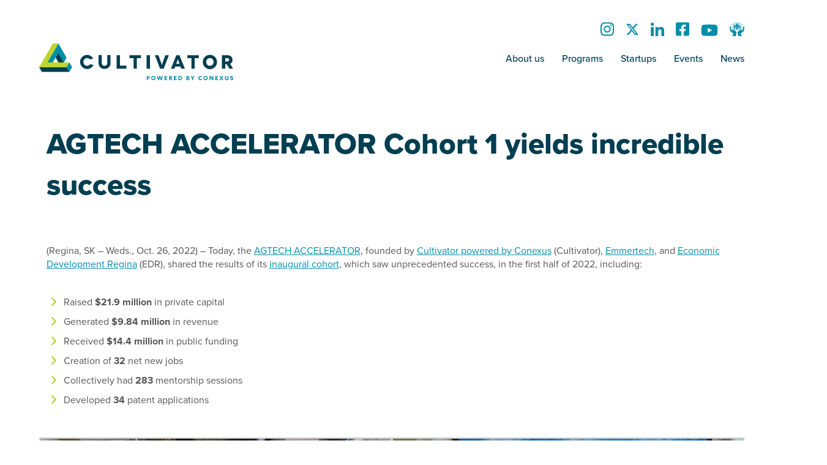

--- FILE ---
content_type: text/html; charset=UTF-8
request_url: https://www.cultivator.ca/agtech-accelerator-cohort-1-yields-incredible-success
body_size: 11986
content:
<!DOCTYPE html>
<html lang="en-US">
<head>
	<meta charset="UTF-8" />
	<meta http-equiv="X-UA-Compatible" content="IE=edge">
	<meta name="viewport" content="width=device-width, initial-scale=1.0">

				<meta name="description" content="The AGTECH ACCELERATOR shared the results of its inaugural cohort, which saw unprecedented success, in the first half of 2022!">
	
	<title>Cultivator | AGTECH ACCELERATOR Cohort 1 yields incredible success</title>

	<meta name='robots' content='max-image-preview:large' />
<link rel='dns-prefetch' href='//use.typekit.net' />
<link rel="alternate" title="oEmbed (JSON)" type="application/json+oembed" href="https://www.cultivator.ca/wp-json/oembed/1.0/embed?url=https%3A%2F%2Fwww.cultivator.ca%2Fagtech-accelerator-cohort-1-yields-incredible-success" />
<link rel="alternate" title="oEmbed (XML)" type="text/xml+oembed" href="https://www.cultivator.ca/wp-json/oembed/1.0/embed?url=https%3A%2F%2Fwww.cultivator.ca%2Fagtech-accelerator-cohort-1-yields-incredible-success&#038;format=xml" />
<style id='wp-img-auto-sizes-contain-inline-css' type='text/css'>
img:is([sizes=auto i],[sizes^="auto," i]){contain-intrinsic-size:3000px 1500px}
/*# sourceURL=wp-img-auto-sizes-contain-inline-css */
</style>
<link rel='stylesheet' id='sbi_styles-css' href='https://www.cultivator.ca/wp-content/plugins/instagram-feed/css/sbi-styles.min.css?ver=6.10.0' type='text/css' media='all' />
<link rel='stylesheet' id='style-css' href='https://www.cultivator.ca/wp-content/themes/cultivator/style.min.css?ver=101601' type='text/css' media='all' />
<link rel='stylesheet' id='fonts-css' href='//use.typekit.net/rbm2bor.css?ver=1.0' type='text/css' media='all' />
<link rel="https://api.w.org/" href="https://www.cultivator.ca/wp-json/" /><link rel="alternate" title="JSON" type="application/json" href="https://www.cultivator.ca/wp-json/wp/v2/posts/3428" /><link rel="preconnect" href="//use.typekit.net" crossorigin><link rel="preconnect" href="//p.typekit.net" crossorigin><link rel="preconnect" href="//ajax.googleapis.com" crossorigin>
							<meta property="og:title" content="AGTECH ACCELERATOR Cohort 1 yields incredible success with announcement of metrics" />
							<meta property="og:description" content="The AGTECH ACCELERATOR shared the results of its inaugural cohort, which saw unprecedented success, in the first half of 2022! The AGTECH ACCELERATOR brings together both agriculture and technology to accelerate the growth of Canadian agtech startups built to solve global problems. Read the metrics here. " />
									<meta property="og:image" content="https://www.cultivator.ca/assets/social-media-2-1200x630.jpg" />
							<meta property="og:type" content="article" />
						<meta property="og:url" content="https://www.cultivator.ca/agtech-accelerator-cohort-1-yields-incredible-success" />
	
												<!-- Google Tag Manager -->
<script>(function(w,d,s,l,i){w[l]=w[l]||[];w[l].push({'gtm.start':
new Date().getTime(),event:'gtm.js'});var f=d.getElementsByTagName(s)[0],
j=d.createElement(s),dl=l!='dataLayer'?'&l='+l:'';j.async=true;j.src=
'https://www.googletagmanager.com/gtm.js?id='+i+dl;f.parentNode.insertBefore(j,f);
})(window,document,'script','dataLayer','GTM-WDH4RVB');</script>
<!-- End Google Tag Manager -->

<meta name="facebook-domain-verification" content="upkz25i3wwjvjv50aiog98ltdu7alh" />

<!-- Facebook Pixel Code -->
<script type="module">
!function(f,b,e,v,n,t,s)
{if(f.fbq)return;n=f.fbq=function(){n.callMethod?
n.callMethod.apply(n,arguments):n.queue.push(arguments)};
if(!f._fbq)f._fbq=n;n.push=n;n.loaded=!0;n.version='2.0';
n.queue=[];t=b.createElement(e);t.async=!0;
t.src=v;s=b.getElementsByTagName(e)[0];
s.parentNode.insertBefore(t,s)}(window, document,'script',
'https://connect.facebook.net/en_US/fbevents.js');
fbq('init', '2060610164215144');
fbq('track', 'PageView');
</script>
<noscript><img height="1" width="1" style="display:none"
src="https://www.facebook.com/tr?id=2060610164215144&ev=PageView&noscript=1"
/></noscript>
<!-- End Facebook Pixel Code -->						
	<link rel="apple-touch-icon" sizes="180x180" href="/apple-touch-icon.png">
	<link rel="icon" type="image/png" sizes="32x32" href="/favicon-32x32.png">
	<link rel="icon" type="image/png" sizes="16x16" href="/favicon-16x16.png">
	<link rel="manifest" href="/site.webmanifest">
	<link rel="mask-icon" href="/safari-pinned-tab.svg" color="#008aad">
	<meta name="msapplication-TileColor" content="#016b80">
	<meta name="theme-color" content="#ffffff">
<style id='global-styles-inline-css' type='text/css'>
:root{--wp--preset--aspect-ratio--square: 1;--wp--preset--aspect-ratio--4-3: 4/3;--wp--preset--aspect-ratio--3-4: 3/4;--wp--preset--aspect-ratio--3-2: 3/2;--wp--preset--aspect-ratio--2-3: 2/3;--wp--preset--aspect-ratio--16-9: 16/9;--wp--preset--aspect-ratio--9-16: 9/16;--wp--preset--color--black: #000000;--wp--preset--color--cyan-bluish-gray: #abb8c3;--wp--preset--color--white: #ffffff;--wp--preset--color--pale-pink: #f78da7;--wp--preset--color--vivid-red: #cf2e2e;--wp--preset--color--luminous-vivid-orange: #ff6900;--wp--preset--color--luminous-vivid-amber: #fcb900;--wp--preset--color--light-green-cyan: #7bdcb5;--wp--preset--color--vivid-green-cyan: #00d084;--wp--preset--color--pale-cyan-blue: #8ed1fc;--wp--preset--color--vivid-cyan-blue: #0693e3;--wp--preset--color--vivid-purple: #9b51e0;--wp--preset--gradient--vivid-cyan-blue-to-vivid-purple: linear-gradient(135deg,rgb(6,147,227) 0%,rgb(155,81,224) 100%);--wp--preset--gradient--light-green-cyan-to-vivid-green-cyan: linear-gradient(135deg,rgb(122,220,180) 0%,rgb(0,208,130) 100%);--wp--preset--gradient--luminous-vivid-amber-to-luminous-vivid-orange: linear-gradient(135deg,rgb(252,185,0) 0%,rgb(255,105,0) 100%);--wp--preset--gradient--luminous-vivid-orange-to-vivid-red: linear-gradient(135deg,rgb(255,105,0) 0%,rgb(207,46,46) 100%);--wp--preset--gradient--very-light-gray-to-cyan-bluish-gray: linear-gradient(135deg,rgb(238,238,238) 0%,rgb(169,184,195) 100%);--wp--preset--gradient--cool-to-warm-spectrum: linear-gradient(135deg,rgb(74,234,220) 0%,rgb(151,120,209) 20%,rgb(207,42,186) 40%,rgb(238,44,130) 60%,rgb(251,105,98) 80%,rgb(254,248,76) 100%);--wp--preset--gradient--blush-light-purple: linear-gradient(135deg,rgb(255,206,236) 0%,rgb(152,150,240) 100%);--wp--preset--gradient--blush-bordeaux: linear-gradient(135deg,rgb(254,205,165) 0%,rgb(254,45,45) 50%,rgb(107,0,62) 100%);--wp--preset--gradient--luminous-dusk: linear-gradient(135deg,rgb(255,203,112) 0%,rgb(199,81,192) 50%,rgb(65,88,208) 100%);--wp--preset--gradient--pale-ocean: linear-gradient(135deg,rgb(255,245,203) 0%,rgb(182,227,212) 50%,rgb(51,167,181) 100%);--wp--preset--gradient--electric-grass: linear-gradient(135deg,rgb(202,248,128) 0%,rgb(113,206,126) 100%);--wp--preset--gradient--midnight: linear-gradient(135deg,rgb(2,3,129) 0%,rgb(40,116,252) 100%);--wp--preset--font-size--small: 13px;--wp--preset--font-size--medium: 20px;--wp--preset--font-size--large: 36px;--wp--preset--font-size--x-large: 42px;--wp--preset--spacing--20: 0.44rem;--wp--preset--spacing--30: 0.67rem;--wp--preset--spacing--40: 1rem;--wp--preset--spacing--50: 1.5rem;--wp--preset--spacing--60: 2.25rem;--wp--preset--spacing--70: 3.38rem;--wp--preset--spacing--80: 5.06rem;--wp--preset--shadow--natural: 6px 6px 9px rgba(0, 0, 0, 0.2);--wp--preset--shadow--deep: 12px 12px 50px rgba(0, 0, 0, 0.4);--wp--preset--shadow--sharp: 6px 6px 0px rgba(0, 0, 0, 0.2);--wp--preset--shadow--outlined: 6px 6px 0px -3px rgb(255, 255, 255), 6px 6px rgb(0, 0, 0);--wp--preset--shadow--crisp: 6px 6px 0px rgb(0, 0, 0);}:where(.is-layout-flex){gap: 0.5em;}:where(.is-layout-grid){gap: 0.5em;}body .is-layout-flex{display: flex;}.is-layout-flex{flex-wrap: wrap;align-items: center;}.is-layout-flex > :is(*, div){margin: 0;}body .is-layout-grid{display: grid;}.is-layout-grid > :is(*, div){margin: 0;}:where(.wp-block-columns.is-layout-flex){gap: 2em;}:where(.wp-block-columns.is-layout-grid){gap: 2em;}:where(.wp-block-post-template.is-layout-flex){gap: 1.25em;}:where(.wp-block-post-template.is-layout-grid){gap: 1.25em;}.has-black-color{color: var(--wp--preset--color--black) !important;}.has-cyan-bluish-gray-color{color: var(--wp--preset--color--cyan-bluish-gray) !important;}.has-white-color{color: var(--wp--preset--color--white) !important;}.has-pale-pink-color{color: var(--wp--preset--color--pale-pink) !important;}.has-vivid-red-color{color: var(--wp--preset--color--vivid-red) !important;}.has-luminous-vivid-orange-color{color: var(--wp--preset--color--luminous-vivid-orange) !important;}.has-luminous-vivid-amber-color{color: var(--wp--preset--color--luminous-vivid-amber) !important;}.has-light-green-cyan-color{color: var(--wp--preset--color--light-green-cyan) !important;}.has-vivid-green-cyan-color{color: var(--wp--preset--color--vivid-green-cyan) !important;}.has-pale-cyan-blue-color{color: var(--wp--preset--color--pale-cyan-blue) !important;}.has-vivid-cyan-blue-color{color: var(--wp--preset--color--vivid-cyan-blue) !important;}.has-vivid-purple-color{color: var(--wp--preset--color--vivid-purple) !important;}.has-black-background-color{background-color: var(--wp--preset--color--black) !important;}.has-cyan-bluish-gray-background-color{background-color: var(--wp--preset--color--cyan-bluish-gray) !important;}.has-white-background-color{background-color: var(--wp--preset--color--white) !important;}.has-pale-pink-background-color{background-color: var(--wp--preset--color--pale-pink) !important;}.has-vivid-red-background-color{background-color: var(--wp--preset--color--vivid-red) !important;}.has-luminous-vivid-orange-background-color{background-color: var(--wp--preset--color--luminous-vivid-orange) !important;}.has-luminous-vivid-amber-background-color{background-color: var(--wp--preset--color--luminous-vivid-amber) !important;}.has-light-green-cyan-background-color{background-color: var(--wp--preset--color--light-green-cyan) !important;}.has-vivid-green-cyan-background-color{background-color: var(--wp--preset--color--vivid-green-cyan) !important;}.has-pale-cyan-blue-background-color{background-color: var(--wp--preset--color--pale-cyan-blue) !important;}.has-vivid-cyan-blue-background-color{background-color: var(--wp--preset--color--vivid-cyan-blue) !important;}.has-vivid-purple-background-color{background-color: var(--wp--preset--color--vivid-purple) !important;}.has-black-border-color{border-color: var(--wp--preset--color--black) !important;}.has-cyan-bluish-gray-border-color{border-color: var(--wp--preset--color--cyan-bluish-gray) !important;}.has-white-border-color{border-color: var(--wp--preset--color--white) !important;}.has-pale-pink-border-color{border-color: var(--wp--preset--color--pale-pink) !important;}.has-vivid-red-border-color{border-color: var(--wp--preset--color--vivid-red) !important;}.has-luminous-vivid-orange-border-color{border-color: var(--wp--preset--color--luminous-vivid-orange) !important;}.has-luminous-vivid-amber-border-color{border-color: var(--wp--preset--color--luminous-vivid-amber) !important;}.has-light-green-cyan-border-color{border-color: var(--wp--preset--color--light-green-cyan) !important;}.has-vivid-green-cyan-border-color{border-color: var(--wp--preset--color--vivid-green-cyan) !important;}.has-pale-cyan-blue-border-color{border-color: var(--wp--preset--color--pale-cyan-blue) !important;}.has-vivid-cyan-blue-border-color{border-color: var(--wp--preset--color--vivid-cyan-blue) !important;}.has-vivid-purple-border-color{border-color: var(--wp--preset--color--vivid-purple) !important;}.has-vivid-cyan-blue-to-vivid-purple-gradient-background{background: var(--wp--preset--gradient--vivid-cyan-blue-to-vivid-purple) !important;}.has-light-green-cyan-to-vivid-green-cyan-gradient-background{background: var(--wp--preset--gradient--light-green-cyan-to-vivid-green-cyan) !important;}.has-luminous-vivid-amber-to-luminous-vivid-orange-gradient-background{background: var(--wp--preset--gradient--luminous-vivid-amber-to-luminous-vivid-orange) !important;}.has-luminous-vivid-orange-to-vivid-red-gradient-background{background: var(--wp--preset--gradient--luminous-vivid-orange-to-vivid-red) !important;}.has-very-light-gray-to-cyan-bluish-gray-gradient-background{background: var(--wp--preset--gradient--very-light-gray-to-cyan-bluish-gray) !important;}.has-cool-to-warm-spectrum-gradient-background{background: var(--wp--preset--gradient--cool-to-warm-spectrum) !important;}.has-blush-light-purple-gradient-background{background: var(--wp--preset--gradient--blush-light-purple) !important;}.has-blush-bordeaux-gradient-background{background: var(--wp--preset--gradient--blush-bordeaux) !important;}.has-luminous-dusk-gradient-background{background: var(--wp--preset--gradient--luminous-dusk) !important;}.has-pale-ocean-gradient-background{background: var(--wp--preset--gradient--pale-ocean) !important;}.has-electric-grass-gradient-background{background: var(--wp--preset--gradient--electric-grass) !important;}.has-midnight-gradient-background{background: var(--wp--preset--gradient--midnight) !important;}.has-small-font-size{font-size: var(--wp--preset--font-size--small) !important;}.has-medium-font-size{font-size: var(--wp--preset--font-size--medium) !important;}.has-large-font-size{font-size: var(--wp--preset--font-size--large) !important;}.has-x-large-font-size{font-size: var(--wp--preset--font-size--x-large) !important;}
/*# sourceURL=global-styles-inline-css */
</style>
</head>

<body class="wp-singular post-template-default single single-post postid-3428 single-format-standard wp-theme-cultivator" id="body">
												<!-- Google Tag Manager (noscript) -->
<noscript><iframe src="https://www.googletagmanager.com/ns.html?id=GTM-WDH4RVB"
height="0" width="0" style="display:none;visibility:hidden"></iframe></noscript>
<!-- End Google Tag Manager (noscript) -->						
	<header class="header" id="header">
		<div id="top" class="top group thin">
			<a class="mobile" href="https://www.cultivator.ca/" title="Cultivator" rel="home">
				<svg class="icon-logo" xmlns="http://www.w3.org/2000/svg" viewBox="0 0 276.72 239.36"><polygon points="276.72 199.47 253.7 159.54 230.68 199.47 253.7 239.36 276.72 199.47" fill="#008ea9"/><polygon points="230.68 199.47 253.7 239.36 23.03 239.36 0 199.47 230.68 199.47" fill="#003e51"/><polygon points="230.44 119.82 161.19 0 69.12 159.54 115.24 159.54 161.19 79.84 207.33 159.54 230.44 119.82" fill="#008ea9"/><polygon points="161.19 79.86 207.33 159.54 161.26 159.54 138.16 119.75 161.19 79.86" fill="#003e51"/><polygon points="69.24 159.54 161.19 0 115.16 0 0 199.47 230.68 199.47 253.7 159.54 69.24 159.54" fill="#bfd430"/></svg>
			</a>
			<div class="menu">
				<nav class="icon-menu">
						<a aria-label="Instagram" title="Instagram" href="https://www.instagram.com/cultivatorsk/" target="_blank"><span class="icon icon-instagram"></span></a>
					<a aria-label="X" title="X" href="https://twitter.com/cultivatorsk" target="_blank"><span class="icon icon-x"></span></a>
					<a aria-label="LinkedIn" title="LinkedIn" href="https://www.linkedin.com/company/cultivatorsk" target="_blank"><span class="icon icon-linkedin"></span></a>
					<a aria-label="Facebook" title="Facebook" href="https://www.facebook.com/cultivatorsk" target="_blank"><span class="icon icon-facebook"></span></a>
					<a aria-label="YouTube" title="YouTube" href="https://www.youtube.com/@cultivatorsk" target="_blank"><span class="icon icon-youtube"></span></a>
					<a aria-label="Credit Union" title="Credit Union" href="https://www.conexus.ca/Personal/" target="_blank"><span class="icon icon-credit-union"></span></a>
			</nav>				<button aria-label="Toggle Menu" title="Toggle Menu" id="menu-button" class="menu-button mobile"><span class="icon icon-bars"></span></button>
			</div>
		</div>
		<div class="bottom desktop-group">
			<a class="desktop logo-link" href="https://www.cultivator.ca/" title="Cultivator" rel="home">
				<svg xmlns="http://www.w3.org/2000/svg" class="logo" viewBox="0 0 673.5 127.76">
					<g class="colour">
						<path	fill="#008ea9" d="M114.24 82.34l-9.5-16.48-9.51 16.48 9.51 16.47 9.5-16.47z"/>
						<path	fill="#003e51" d="M95.23 82.34l9.51 16.47H9.51L0 82.34h95.23z"/>
						<path	fill="#008ea9" d="M95.13 49.47L66.55 0 28.54 65.86h19.03l18.98-32.9 19.04 32.9 9.54-16.39z"/>
						<path	fill="#003e51" d="M66.55 32.97l19.04 32.89H66.57l-9.53-16.42 9.51-16.47z"/>
						<path	fill="#bfd430" d="M28.58 65.86L66.55 0H47.54L0 82.34h95.23l9.51-16.48H28.58z"/>
					</g>
					<g class="white">
						<path fill="#ffffff" d="M28.722 61.168h13.286l18.341-31.811a2.514 2.514 0 012.175-1.257 2.512 2.512 0 012.174 1.253l16.974 29.322 6.679-11.478L62.529 2.514z"/>
						<path fill="#ffffff" d="M55.877 47.175l8.125 13.993h13.309L62.529 35.644z"/>
						<path fill="#ffffff" d="M0 77.732h89.9l6.655-11.539H24.327a2.513 2.513 0 01-2.176-3.769L58.175 0h-13.3z"/>
						<path fill="#ffffff" d="M100.908 68.71l-6.652 11.534 6.653 11.526 6.647-11.526z"/>
						<path fill="#ffffff" d="M96.556 94.285l-6.654-11.528H.002l6.654 11.528z"/>
					</g>
					<path class="reverse" fill="#003e51" d="M176.25 55.42a13.22 13.22 0 00-9.93-4.4c-7.84 0-12.71 5.61-12.71 13.38 0 8.18 5.34 13.25 12.71 13.25 4.53 0 8.85-2.3 10.81-5.54l11.49 3a24.64 24.64 0 01-46.83-10.71 24.58 24.58 0 0146-12zM247.72 40.28v26.29c0 14.19-8.38 22-20.89 22S206 80.76 206 66.57V40.28h11.36v26c0 8.11 3.31 11.62 9.52 11.62s9.53-3.51 9.53-11.62v-26zM302.62 77.45v10.61h-33.73V40.75h11.36v36.7zM353.42 40.75v10.61H339v36.7h-11.33v-36.7h-14.19V40.75zM373.09 88.06V40.75h11.35v47.31zM450.16 40.75L432 88.06h-12.25l-18.18-47.31H414l9.13 26.09c1.82 5.27 2.63 8.65 2.7 8.65h.07c.07 0 .88-3.38 2.7-8.65l9.12-26.09zM490.78 80.62h-18.72l-2.7 7.44h-12.23l18.92-47.31h10.75l18.92 47.31h-12.23zm-3.65-9.93l-3.38-9.19c-1-2.71-2.23-7-2.29-7h-.07c-.07 0-1.28 4.25-2.3 7l-3.38 9.19zM554.14 40.75v10.61h-14.4v36.7h-11.35v-36.7H514.2V40.75zM592.56 39.8a24.18 24.18 0 0124.6 24.6 24.57 24.57 0 11-49.13 0 24.13 24.13 0 0124.53-24.6zm0 38c7.7 0 12.77-5.48 12.77-13.39S600.26 51 592.56 51s-12.71 5.41-12.71 13.38 5.07 13.41 12.71 13.41zM660.34 88.06l-8.78-15.41h-5.81v15.41h-11.36V40.75H652c11.9 0 19.06 6.49 19.06 16.22 0 6.35-3 11.08-8.52 13.65l10.48 17.44zm-14.59-25.48h7.84a5.61 5.61 0 100-11.22h-7.84z"/>
					<path class="reverse" fill="#008ea9" d="M382.2 121.14a5.76 5.76 0 01-3.74 1.08h-1.76v5.29h-3.36v-14.32h5.12a5.76 5.76 0 013.74 1.08 4.18 4.18 0 011.49 3.42 4.26 4.26 0 01-1.49 3.45zm-2.6-5a2.63 2.63 0 00-1.62-.4h-1.31v3.84H378a2.63 2.63 0 001.62-.39 1.83 1.83 0 00.69-1.54 1.78 1.78 0 00-.71-1.47zM396.58 127.76c-4.25 0-7.59-2.76-7.59-7.39s3.34-7.41 7.59-7.41 7.6 2.78 7.6 7.41-3.35 7.39-7.6 7.39zm0-11.94a4.48 4.48 0 104.19 4.47 4.13 4.13 0 00-4.19-4.47zM429.17 113.19L425 127.51h-3.38l-2.72-9.82-2.71 9.82h-3.39l-4.15-14.32h3.51l2.49 9.65 2.57-9.65h3.36l2.6 9.65 2.47-9.65zM444.26 127.51h-9.46v-14.32h9.27v2.68h-5.93v2.92h5.6v2.68h-5.6v3.32h6.12zM462.05 127.51h-3.9l-3-5.48h-1.06v5.48h-3.36v-14.32h5.14a6.19 6.19 0 013.78 1 4 4 0 011.58 3.28 4 4 0 01-2.81 4.11zm-4.94-11.35a2.79 2.79 0 00-1.72-.38h-1.33v3.68h1.33a2.78 2.78 0 001.72-.4 1.6 1.6 0 00.72-1.45 1.63 1.63 0 00-.72-1.45zM477 127.51h-9.46v-14.32h9.28v2.68h-5.94v2.92h5.6v2.68h-5.6v3.32H477zM493.85 125.81a8.5 8.5 0 01-5.52 1.7h-4.86v-14.32h4.86a8.39 8.39 0 015.52 1.72 6.68 6.68 0 012.32 5.44 6.76 6.76 0 01-2.32 5.46zM491.5 117a4.31 4.31 0 00-3-1h-1.7v8.7h1.7a4 4 0 004.26-4.32 4.44 4.44 0 00-1.26-3.38zM520.43 126.58a6.24 6.24 0 01-3.67.93h-5.85v-14.32h4.88a7.78 7.78 0 013.52.6 3.23 3.23 0 011.83 3A3.32 3.32 0 01519 120a3.47 3.47 0 013 3.4 3.63 3.63 0 01-1.57 3.18zM517.14 116a2.54 2.54 0 00-1.5-.29h-1.39V119h1.31a2.63 2.63 0 001.58-.31 1.51 1.51 0 00.7-1.37 1.43 1.43 0 00-.7-1.32zm.74 5.73a2.91 2.91 0 00-1.78-.4h-1.85V125h1.85a2.91 2.91 0 001.78-.4 1.77 1.77 0 000-2.86zM539.18 113.19l-5 8.53v5.79h-3.36v-5.79l-5-8.53h3.73l2.93 5.71 2.92-5.71zM565.06 125.81a6.76 6.76 0 01-5.16 2c-4.22 0-7.52-2.78-7.52-7.39s3.34-7.39 7.52-7.39a7 7 0 014.91 1.62l-1 2.78a5.46 5.46 0 00-3.69-1.49 4.41 4.41 0 000 8.82 5.27 5.27 0 003.86-1.52zM577.43 127.76c-4.25 0-7.59-2.76-7.59-7.39s3.34-7.41 7.59-7.41 7.6 2.78 7.6 7.41-3.34 7.39-7.6 7.39zm0-11.94a4.48 4.48 0 104.2 4.47 4.14 4.14 0 00-4.2-4.47zM604.25 127.51h-3.44l-6.29-9.71s.06 1.72.06 3.23v6.48h-3.28v-14.32h3.59l6.14 9.63s-.06-1.62-.06-3.13v-6.5h3.28zM620.71 127.51h-9.46v-14.32h9.28v2.68h-5.94v2.92h5.6v2.68h-5.6v3.32h6.12zM639.56 127.51h-4l-2.94-5.33-3 5.33h-4l4.76-7.43-4.45-6.89h4l2.68 4.71 2.67-4.71h4l-4.46 6.89zM656.93 121.53c0 2-.35 3.41-1.37 4.51a7.17 7.17 0 01-9.27 0 6.24 6.24 0 01-1.35-4.51v-8.34h3.38v8.34a3.61 3.61 0 00.56 2.39 2.82 2.82 0 004.11 0 3.61 3.61 0 00.56-2.39v-8.34h3.38zM671.82 126.58a6.17 6.17 0 01-3.89 1.18 7.75 7.75 0 01-5.08-2.16l1.66-2.45a5.92 5.92 0 003.74 1.81c1.07 0 1.9-.52 1.9-1.48s-1-1.35-1.68-1.57-1.7-.61-2.17-.81a5.75 5.75 0 01-1.71-1 3.54 3.54 0 01-1.12-2.76 4 4 0 011.5-3.13 5.8 5.8 0 013.77-1.15 7.06 7.06 0 014.55 1.77l-1.43 2.34a5 5 0 00-3.2-1.45c-1.08 0-1.87.42-1.87 1.29s.81 1.2 1.46 1.45 1.68.62 2.13.81a5.73 5.73 0 012 1.16 3.74 3.74 0 011.12 2.76 4.37 4.37 0 01-1.68 3.39z"/>
				</svg>
			</a>
			<nav id="menu" class="main">
				<ul>
																																	<li><a href="https://www.cultivator.ca/about" class="children">About us<span class="icon icon-arrow"></span></a>
																			<ul>
																																																<li><a href="https://www.cultivator.ca/about/who-we-are">Purpose</a></li>
																																																												<li><a href="https://www.cultivator.ca/about/meet-the-team">Team</a></li>
																																																												<li><a href="https://www.cultivator.ca/about/advisory-council">Advisory Council</a></li>
																																																												<li><a href="https://www.cultivator.ca/about/impact">Impact</a></li>
																																																												<li><a href="https://www.cultivator.ca/about/our-partners">Partners</a></li>
																																																												<li><a href="https://www.cultivator.ca/about/contact-us">Contact Us</a></li>
																																	</ul>
																	</li>
																																			<li><a href="https://www.cultivator.ca/programs" class="children">Programs<span class="icon icon-arrow"></span></a>
																			<ul>
																																																<li><a href="https://www.cultivator.ca/programs/start">START</a></li>
																																																												<li><a href="https://www.cultivator.ca/programs/build">BUILD</a></li>
																																																												<li><a href="https://www.cultivator.ca/programs/grow">GROW</a></li>
																																																												<li><a href="https://www.cultivator.ca/programs/scale">SCALE</a></li>
																																																												<li><a href="https://www.cultivator.ca/programs/agtech-accelerator">AGTECH ACCELERATOR</a></li>
																																	</ul>
																	</li>
																																			<li><a href="https://www.cultivator.ca/startups/meet-our-startups" class="children">Startups<span class="icon icon-arrow"></span></a>
																			<ul>
																																																<li><a href="https://www.cultivator.ca/startups/meet-our-startups">Meet our companies</a></li>
																																																												<li><a href="https://www.cultivator.ca/meet-our-alumni">Meet our alumni</a></li>
																																	</ul>
																	</li>
																																			<li><a href="https://www.cultivator.ca/events/upcoming_and_past_events" class="children">Events<span class="icon icon-arrow"></span></a>
																			<ul>
																																																<li><a href="https://www.cultivator.ca/events/upcoming_and_past_events">Upcoming + past events</a></li>
																																																												<li><a href="https://www.cultivator.ca/events/startup-summit">Startup Summit</a></li>
																																																												<li><a href="https://www.cultivator.ca/events/24-hour-startup">24 Hour Startup</a></li>
																																																												<li><a href="https://www.cultivator.ca/events/24-hour-startup-agtech">24 Hour Startup | AGTECH</a></li>
																																	</ul>
																	</li>
																																			<li><a href="https://www.cultivator.ca/news">News</a>
																	</li>
																						</ul>
			</nav>
		</div>
	</header>

	<div id="content" role="main" class="main-content">

					<div class="page-left">
									<section class="group page-title">
						<h1>AGTECH ACCELERATOR Cohort 1 yields incredible success</h1>
					</section>
				
									
																											<section class="content group content-1">
								<p><span style="font-weight: 400;">(Regina, SK – Weds., Oct. 26, 2022) – </span><span style="font-weight: 400;">Today, the <a href="https://www.cultivator.ca/programs/agtech-accelerator" target="_blank" rel="noopener">AGTECH ACCELERATOR</a>, founded by <a href="https://www.cultivator.ca/" target="_blank" rel="noopener">Cultivator powered by Conexus</a> (Cultivator), <a href="https://www.conexusventurecapital.ca/our-funds/emmertech-fund/" target="_blank" rel="noopener">Emmertech</a>, and <a href="https://economicdevelopmentregina.com/" target="_blank" rel="noopener">Economic Development Regina</a> (EDR), shared the results of its <a href="https://www.cultivator.ca/meet-our-inaugural-agtech-accelerator-cohort" target="_blank" rel="noopener">inaugural cohort</a>, which saw unprecedented success, in the first half of 2022, including:</span></p>
<ul>
<li style="font-weight: 400;" aria-level="1"><span style="font-weight: 400;">Raised <strong>$21.9 million</strong> in private capital</span></li>
<li style="font-weight: 400;" aria-level="1"><span style="font-weight: 400;">Generated <strong>$9.84 million</strong> in revenue</span></li>
<li style="font-weight: 400;" aria-level="1"><span style="font-weight: 400;">Received <strong>$14.4 million</strong> in public funding</span></li>
<li style="font-weight: 400;" aria-level="1"><span style="font-weight: 400;">Creation of <strong>32</strong> net new jobs</span></li>
<li style="font-weight: 400;" aria-level="1"><span style="font-weight: 400;">Collectively had <strong>283</strong> mentorship sessions</span></li>
<li style="font-weight: 400;" aria-level="1"><span style="font-weight: 400;">Developed <strong>34</strong> patent applications</span></li>
</ul>

		<style type="text/css">
			#gallery-1 {
				margin: auto;
			}
			#gallery-1 .gallery-item {
				float: left;
				margin-top: 10px;
				text-align: center;
				width: 50%;
			}
			#gallery-1 img {
				border: 2px solid #cfcfcf;
			}
			#gallery-1 .gallery-caption {
				margin-left: 0;
			}
			/* see gallery_shortcode() in wp-includes/media.php */
		</style>
		<div id='gallery-1' class='gallery galleryid-3428 gallery-columns-2 gallery-size-full'><dl class='gallery-item'>
			<dt class='gallery-icon landscape'>
				<img width="1200" height="630" src="https://www.cultivator.ca/assets/social-media-2.jpg" class="attachment-full size-full" alt="AGTECH ACCELERATOR Cohort 1 participants in Cultivator space clapping." decoding="async" loading="lazy" srcset="https://www.cultivator.ca/assets/social-media-2.jpg 1200w, https://www.cultivator.ca/assets/social-media-2-300x158.jpg 300w, https://www.cultivator.ca/assets/social-media-2-1024x538.jpg 1024w, https://www.cultivator.ca/assets/social-media-2-768x403.jpg 768w" sizes="auto, (max-width: 1200px) 100vw, 1200px" />
			</dt></dl><dl class='gallery-item'>
			<dt class='gallery-icon landscape'>
				<img width="1200" height="630" src="https://www.cultivator.ca/assets/social-media-1-1.jpg" class="attachment-full size-full" alt="AGTECH ACCELERATOR - COHORT 1 founders stand togetehr holding their wooden plaques" decoding="async" loading="lazy" srcset="https://www.cultivator.ca/assets/social-media-1-1.jpg 1200w, https://www.cultivator.ca/assets/social-media-1-1-300x158.jpg 300w, https://www.cultivator.ca/assets/social-media-1-1-1024x538.jpg 1024w, https://www.cultivator.ca/assets/social-media-1-1-768x403.jpg 768w" sizes="auto, (max-width: 1200px) 100vw, 1200px" />
			</dt></dl><br style="clear: both" />
		</div>

<p>&nbsp;</p>
<p><span style="font-weight: 400;">“What started as an idea and a one-time agtech event (<a href="https://www.cultivator.ca/events/24-hour-startup-agtech" target="_blank" rel="noopener">24 Hour Startup Agtech</a>) has blossomed into Canada’s most active and impactful agtech accelerator in less than a year,” said Jordan McFarlen, Incubator Manager, Cultivator powered by Conexus. “The magic mix of venture capital, accelerator programming, mentorship, and expansive industry connections have created an unfair advantage. We are blown away by the early wins in year one. We can confidently say companies participating in our AGTECH ACCELERATOR program raise significant amounts of capital and generate significant revenue. We’re extremely proud of the founder experience we’ve created and most importantly proud of the founders for the amazing business outcomes they’ve achieved.”</span></p>
<p><span style="font-weight: 400;">&#8220;The AGTECH ACCELERATOR has not only connected Emmertech to the best and brightest agtech companies in Canada and the UK, but it&#8217;s also a fantastic sector-specific program that brings unparalleled value to our early-stage portfolio companies,” said Sean O’Connor, Managing Director of Conexus Venture Capital Inc. and Emmertech. “The program is the catalyst that unites agtech ecosystems across Canada and plays a key role in putting Canada on the map as a global leader in this space. The biggest problem in agtech across Canada is the lack of dialogue between the innovators and industry. The AGTECH ACCELERATOR solves this problem as it creates constant and sustained collisions between the founders and their potential customers, partners, and ecosystem supporters.&#8221;</span></p>
<p><span style="font-weight: 400;">The AGTECH ACCELERATOR brings together both agriculture and technology to accelerate the growth of Canadian agtech startups built to solve global problems. It is a venture-backed accelerator program built with founders and farmers as the foundation. The inaugural cohort 1 consisted of 16 companies from across Canada and the UK. The program ran for 3-months and included weekly virtual sessions and two, one-week in-person sessions. Throughout the 3 months, the cohort focused on building their companies by connecting with other founders, mentors, guest speakers, partners, and community members across North America. Here’s what a few cohort 1 participants had to say:</span></p>
<blockquote><p><i><span style="font-weight: 400;">“It’s worth every second of time and I am thrilled to have participated.”</span></i></p></blockquote>
<blockquote><p><i><span style="font-weight: 400;">“There may never be another opportunity in your career to participate in a program where you can meet and pressure test your ideas with other founders, an accelerator team, community members, and investors, all in the space of a few short months. This accelerator will help you and your business grow.”</span></i></p></blockquote>
<p><span style="font-weight: 400;">Helping support the growth of Canadian agtech is the AGTECH ACCELERATOR’s <a href="https://www.cultivator.ca/programs/agtech-accelerator/advisory-council" target="_blank" rel="noopener">Advisory Council</a> and key program partners including <a href="https://innovationsask.ca/" target="_blank" rel="noopener">Innovation Saskatchewan</a>, <a href="https://www.canada.ca/en/prairies-economic-development.html" target="_blank" rel="noopener">Prairies Economic Development Canada</a>, <a href="https://www.ukri.org/councils/innovate-uk/" target="_blank" rel="noopener">Innovate UK</a>, <a href="https://home.farmmedia.com/" target="_blank" rel="noopener">Glacier Farm Media Discovery Farm</a>, <a href="https://www.usask.ca/" target="_blank" rel="noopener">University of Saskatchewan</a>, <a href="https://www.uregina.ca/" target="_blank" rel="noopener">University of Regina</a>, and <a href="https://saskpolytech.ca/" target="_blank" rel="noopener">Saskatchewan Polytechnic</a>.</span></p>
<p><span style="font-weight: 400;">“By focusing resources into areas of our province’s natural economic strengths, we feel strongly that we can establish Saskatchewan as a world-class agtech hub,” said <a href="https://www.legassembly.sk.ca/mlas/template?first=Jeremy&amp;last=Harrison" target="_blank" rel="noopener">Jeremy Harrison</a>, Minister Responsible for Innovation Saskatchewan. “Funding the AGTECH ACCELERATOR program accelerates game-changing ag innovation, further positioning Saskatchewan as a premier destination for agtech entrepreneurs.”</span></p>
<p><span style="font-weight: 400;">“Alongside Cultivator and Emmertech, EDR is proud to be a founding partner in the AGTECH ACCELERATOR, serving as a critical link between the accelerator and industry, and leveraging new partnerships that continue to advance the accelerator’s important work. Regina’s economic future relies on collaboration, innovation, and the ability to leverage our strengths, and this accelerator allows us to achieve all three,” said Chris Lane, CEO of Economic Development Regina.</span></p>
<p><img loading="lazy" decoding="async" class="aligncenter size-full wp-image-3454" src="https://www.cultivator.ca/assets/agtech-metrics-graphic.jpg" alt="AGTECH METRICS - GRAPHIC" width="1920" height="1080" srcset="https://www.cultivator.ca/assets/agtech-metrics-graphic.jpg 1920w, https://www.cultivator.ca/assets/agtech-metrics-graphic-300x169.jpg 300w, https://www.cultivator.ca/assets/agtech-metrics-graphic-1024x576.jpg 1024w, https://www.cultivator.ca/assets/agtech-metrics-graphic-768x432.jpg 768w" sizes="auto, (max-width: 1920px) 100vw, 1920px" /></p>
							</section>

						
					
																											<section class="cta-box group cta-box-1">
								<div class="inside">
									<p><span style="font-weight: 400;">AGTECH ACCELERATOR cohort 2 applications will open for agtech companies across Canada in the second week of November. Follow Cultivator powered by Conexus on all social media platforms to learn more or <a href="https://www.cultivator.ca/programs/agtech-accelerator" target="_blank" rel="noopener">click here</a></span><span style="font-weight: 400;">.</span></p>
																	</div>
							</section>

						
					
													<section class="news group">
								<div class="inside content">
																			<h2 class="title">Related stories</h2>
																												<div class="posts">
																							<div class="post image-hide" data-category="62,1">
						<div class="image">
			<a aria-label="Read More on Cohort 1 Agtech Accelerator: Mentorship, Sessions, Demo Day, and Gong Graduation!" title="Read More on Cohort 1 Agtech Accelerator: Mentorship, Sessions, Demo Day, and Gong Graduation!" class="link" href="https://www.cultivator.ca/cohort-1-agtech-accelerator-mentorship-sessions-demo-day-and-gong-graduation">
				<img class="post-image" src="https://www.cultivator.ca/assets/feature-1-1.jpg" srcset="https://www.cultivator.ca/assets/feature-1-1.jpg 674w, https://www.cultivator.ca/assets/feature-1-1-300x202.jpg 300w" sizes="(max-width: 674px) 100vw, 674px" alt="AGTECH ACCELERATOR - GRAD" loading="lazy" />
			</a>
		</div>
		<div class="text">
		<p class="date">
	<span>July 8, 2022</span>
	<span>Agtech, Event recaps, Founders, News</span>
</p>
		<h3>Cohort 1 Agtech Accelerator: Mentorship, Sessions, Demo Day, and Gong Graduation!</h3>
		<p>The finale week of the Agtech Accelerator has us longing for an encore from the founders! This inaugural cohort set the bar high for future cohorts. Here is a look back at some of the activities we hosted for founders during their week in Regina… </p>
		<p><a aria-label="Read More on Cohort 1 Agtech Accelerator: Mentorship, Sessions, Demo Day, and Gong Graduation!" title="Read More on Cohort 1 Agtech Accelerator: Mentorship, Sessions, Demo Day, and Gong Graduation!" class="link" href="https://www.cultivator.ca/cohort-1-agtech-accelerator-mentorship-sessions-demo-day-and-gong-graduation">Read</a></p>
	</div>
</div>																							<div class="post image-hide" data-category="62,1">
						<div class="image">
			<a aria-label="Read More on Agtech Accelerator Cohort 1 Finale Week Recap" title="Read More on Agtech Accelerator Cohort 1 Finale Week Recap" class="link" href="https://www.cultivator.ca/agtech-accelerator-cohort-1-finale-week-recap">
				<img class="post-image" src="https://www.cultivator.ca/assets/feature-1.jpg" srcset="https://www.cultivator.ca/assets/feature-1.jpg 674w, https://www.cultivator.ca/assets/feature-1-300x202.jpg 300w" sizes="(max-width: 674px) 100vw, 674px" alt="AGTECH ACCELERATOR - FOUNDERS - FINALE WEEK" loading="lazy" />
			</a>
		</div>
		<div class="text">
		<p class="date">
	<span>July 5, 2022</span>
	<span>Agtech, Event recaps, News</span>
</p>
		<h3>Agtech Accelerator Cohort 1 Finale Week Recap</h3>
		<p>After 8 weeks of virtual programming, 20 founders, from our Agtech Accelerator, reconnected in Regina to conclude their formal programming with Cultivator. Take a look back at some of the events the Agtech Accelerator founders attended during their visit to Regina in June, 2022.</p>
		<p><a aria-label="Read More on Agtech Accelerator Cohort 1 Finale Week Recap" title="Read More on Agtech Accelerator Cohort 1 Finale Week Recap" class="link" href="https://www.cultivator.ca/agtech-accelerator-cohort-1-finale-week-recap">Read</a></p>
	</div>
</div>																							<div class="post image-hide" data-category="62,1">
						<div class="image">
			<a aria-label="Read More on Agtech Accelerator kick-off week recap" title="Read More on Agtech Accelerator kick-off week recap" class="link" href="https://www.cultivator.ca/agtech-accelerator-kick-off-week-recap">
				<img class="post-image" src="https://www.cultivator.ca/assets/mentor-speaker-674-454-px.png" srcset="https://www.cultivator.ca/assets/mentor-speaker-674-454-px.png 674w, https://www.cultivator.ca/assets/mentor-speaker-674-454-px-300x202.png 300w" sizes="(max-width: 674px) 100vw, 674px" alt="AGTECH ACCELERATOR COHORT 1" loading="lazy" />
			</a>
		</div>
		<div class="text">
		<p class="date">
	<span>March 24, 2022</span>
	<span>Agtech, Event recaps, News</span>
</p>
		<h3>Agtech Accelerator kick-off week recap</h3>
		<p>Our Agtech Accelerator Cohort 1 kick-off week is officially in the rearview mirror and what a week it was -- full of connection, learning, and excitement. What started as a vision, has turned into Canada’s first venture-backed Agtech Accelerator, bringing together some of the top agtech companies from across Canada and the United Kingdom. Read the recap here. </p>
		<p><a aria-label="Read More on Agtech Accelerator kick-off week recap" title="Read More on Agtech Accelerator kick-off week recap" class="link" href="https://www.cultivator.ca/agtech-accelerator-kick-off-week-recap">Read</a></p>
	</div>
</div>																							<div class="post image-hide" data-category="62,1">
						<div class="image">
			<a aria-label="Read More on Meet our inaugural Agtech Accelerator cohort" title="Read More on Meet our inaugural Agtech Accelerator cohort" class="link" href="https://www.cultivator.ca/meet-our-inaugural-agtech-accelerator-cohort">
				<img class="post-image" src="https://www.cultivator.ca/assets/agtech-accelerator-cohort-1.png" srcset="https://www.cultivator.ca/assets/agtech-accelerator-cohort-1.png 674w, https://www.cultivator.ca/assets/agtech-accelerator-cohort-1-300x202.png 300w" sizes="(max-width: 674px) 100vw, 674px" alt="" loading="lazy" />
			</a>
		</div>
		<div class="text">
		<p class="date">
	<span>February 28, 2022</span>
	<span>Agtech, Founders, News</span>
</p>
		<h3>Meet our inaugural Agtech Accelerator cohort</h3>
		<p>The Agtech Accelerator is proud to announce 16 companies, from across Canada and the United Kingdom, that have been selected to join the inaugural cohort – launching March 14, 2022. Meet them here.</p>
		<p><a aria-label="Read More on Meet our inaugural Agtech Accelerator cohort" title="Read More on Meet our inaugural Agtech Accelerator cohort" class="link" href="https://www.cultivator.ca/meet-our-inaugural-agtech-accelerator-cohort">Read</a></p>
	</div>
</div>																					</div>
																	</div>
																<p class="buttons"><a class="button" href="https://www.cultivator.ca/news">More News</a></p>
							</section>

						
																												<section class="back-to group thin content">
																			<p><a href="https://www.cultivator.ca/news">Back to News</a></p>
											</section>
							</div>
					
	</div>
	<footer class="footer">
		<div class="column group">
			<h3>Stay in the Know</h3>
<p>Sign up to receive our e-newsletter to learn about all the things happening at Cultivator including startup announcements + milestones, upcoming events and more.</p>
			<!-- Begin Mailchimp Signup Form -->
<div id="mc_embed_signup" class="mailchimp">
	<form action="https://cultivator.us20.list-manage.com/subscribe/post?u=334964dc97e7d8589afbdd361&amp;id=04e0df3c9c" method="post" id="mc-embedded-subscribe-form" name="mc-embedded-subscribe-form" class="validate" target="_blank" novalidate>
		<div id="mc_embed_signup_scroll">
			<input type="email" value="" name="EMAIL" class="email" id="mce-EMAIL" placeholder="Your email" required>
			<div style="position: absolute; left: -5000px;" aria-hidden="true"><input type="text" name="b_334964dc97e7d8589afbdd361_04e0df3c9c" tabindex="-1" value=""></div>
			<input type="submit" value="Submit" name="subscribe" id="mc-embedded-subscribe" class="button-dark">
		</div>
	</form>
</div>
<!--End mc_embed_signup-->		</div>
		<div class="column group">
			<div class="columns">
				<div class="left">
					<h2>Want to find out more?</h2>
					<a href="https://www.cultivator.ca/contact-us" class="button-green">Contact Us</a>
				</div>
				<div class="right">
					<p>Suite 2 – 2375 College Ave<br />
Regina, Saskatchewan, Canada<br />
S4P 0S8</p>
<p>&nbsp;</p>
					<nav class="icon-menu">
						<a aria-label="Instagram" title="Instagram" href="https://www.instagram.com/cultivatorsk/" target="_blank"><span class="icon icon-instagram"></span></a>
					<a aria-label="X" title="X" href="https://twitter.com/cultivatorsk" target="_blank"><span class="icon icon-x"></span></a>
					<a aria-label="LinkedIn" title="LinkedIn" href="https://www.linkedin.com/company/cultivatorsk" target="_blank"><span class="icon icon-linkedin"></span></a>
					<a aria-label="Facebook" title="Facebook" href="https://www.facebook.com/cultivatorsk" target="_blank"><span class="icon icon-facebook"></span></a>
					<a aria-label="YouTube" title="YouTube" href="https://www.youtube.com/@cultivatorsk" target="_blank"><span class="icon icon-youtube"></span></a>
					<a aria-label="Credit Union" title="Credit Union" href="https://www.conexus.ca/Personal/" target="_blank"><span class="icon icon-credit-union"></span></a>
			</nav>				</div>
			</div>
			<div class="bottom">
				<div class="left">
					<a href="https://www.cultivator.ca/privacy-statement">Privacy Statement</a>
				</div>
				<div class="right">
					<p class="copyright">&copy; 2026 Cultivator</p>
				</div>
			</div>
		</div>
	</footer>
	<script type="speculationrules">
{"prefetch":[{"source":"document","where":{"and":[{"href_matches":"/*"},{"not":{"href_matches":["/wp-*.php","/wp-admin/*","/assets/*","/wp-content/*","/wp-content/plugins/*","/wp-content/themes/cultivator/*","/*\\?(.+)"]}},{"not":{"selector_matches":"a[rel~=\"nofollow\"]"}},{"not":{"selector_matches":".no-prefetch, .no-prefetch a"}}]},"eagerness":"conservative"}]}
</script>
<!-- Instagram Feed JS -->
<script type="text/javascript">
var sbiajaxurl = "https://www.cultivator.ca/wp-admin/admin-ajax.php";
</script>
<script src="https://www.cultivator.ca/wp-content/themes/cultivator/js/main.min.js?ver=11632" defer="defer" type="text/javascript"></script>
												<script type="text/javascript">

_linkedin_partner_id = "4418732";
window._linkedin_data_partner_ids = window._linkedin_data_partner_ids || [];
window._linkedin_data_partner_ids.push(_linkedin_partner_id);
</script><script type="text/javascript">
(function(l) {
if (!l){window.lintrk = function(a,b){window.lintrk.q.push([a,b])};
window.lintrk.q=[]}
var s = document.getElementsByTagName("script")[0];
var b = document.createElement("script");
b.type = "text/javascript";b.async = true;
b.src = "https://snap.licdn.com/li.lms-analytics/insight.min.js";
s.parentNode.insertBefore(b, s);})(window.lintrk);
</script>
<noscript>
<img height="1" width="1" style="display:none;" alt="" src="https://px.ads.linkedin.com/collect/?pid=4418732&fmt=gif" />
</noscript>						</body>
</html>


--- FILE ---
content_type: text/css
request_url: https://www.cultivator.ca/wp-content/themes/cultivator/style.min.css?ver=101601
body_size: 17471
content:
/*!
 * svg-scss - v0.1 https://github.com/vaughnroyko/svg-scss
 */.icon{position:relative;display:inline-block}.icon-hover:hover .icon::after,.icon-hover.icon-toggle .icon::after{opacity:1}.icon-hover:hover .icon::before,.icon-hover.icon-toggle .icon::before{opacity:0}.icon-hover-parent:hover>.icon::after,.icon-hover-parent:hover .icon-hover-child>.icon::after,.icon-hover-parent.icon-toggle>.icon::after,.icon-hover-parent.icon-toggle .icon-hover-child>.icon::after{opacity:1}.icon-hover-parent:hover>.icon::before,.icon-hover-parent:hover .icon-hover-child>.icon::before,.icon-hover-parent.icon-toggle>.icon::before,.icon-hover-parent.icon-toggle .icon-hover-child>.icon::before{opacity:0}.icon-spin::before{-webkit-animation:spin 1s infinite;-moz-animation:spin 1s infinite;-o-animation:spin 1s infinite;animation:spin 1s infinite}@keyframes spin{0%{-webkit-transform:rotate(0deg);transform:rotate(0deg)}100%{-webkit-transform:rotate(359deg);transform:rotate(359deg)}}ol,ul{list-style:none}strong{font-weight:700}blockquote,q{quotes:none}blockquote:before,q:before{content:'';content:none}html,body{font-family:proxima-nova, sans-serif;font-weight:400;line-height:1;font-size:16px;font-style:normal;color:#555}.button,.button-green,.button-dark,.gform_button{font-family:proxima-nova, sans-serif;font-weight:500;-webkit-transition:all .25s ease-in-out;-moz-transition:all .25s ease-in-out;-o-transition:all .25s ease-in-out;transition:all .25s ease-in-out;padding:14px 22px;border-radius:6px;text-transform:uppercase;color:#fff !important;border:2px #fff solid;cursor:pointer;background:transparent;display:inline-block;background:#008EA9;line-height:1;font-size:16px;text-decoration:none !important;margin-right:10px;margin-bottom:10px}.button:hover,.button-green:hover,.button-dark:hover,.gform_button:hover{background:#179EB7;opacity:1}.button-green{color:#003E51 !important;background:#BFD430}.button-green:hover{background:#CBE03F}.button-dark{background:#003E51}.button-dark:hover{background:#0B5972}h1,h2,h3,h4,h5,h6,p,ul,ol{line-height:140%}h1,h2{font-weight:800}h3,h4{font-weight:700}h5,h6{font-weight:500}h1{font-size:30px}h2{font-size:28px}h3{font-size:24px}h4,h5{font-size:18px}@media only screen and (min-width: 768px){h1{font-size:48px}h2{font-size:40px}h3{font-size:30px}h4,h5{font-size:20px}}.icon-instagram{width:22px;height:24px}.icon-instagram::before{width:100%;height:100%;left:0;top:0;content:'';transition:opacity 0.25s ease-in-out;position:absolute;background-size:cover;background-image:url("data:image/svg+xml,%3Csvg xmlns='http://www.w3.org/2000/svg' viewBox='0 0 448 512'%3E%3Cpath fill='%23fff' d='M224.1 141c-63.6 0-114.9 51.3-114.9 114.9s51.3 114.9 114.9 114.9S339 319.5 339 255.9 287.7 141 224.1 141zm0 189.6c-41.1 0-74.7-33.5-74.7-74.7s33.5-74.7 74.7-74.7 74.7 33.5 74.7 74.7-33.6 74.7-74.7 74.7zm146.4-194.3c0 14.9-12 26.8-26.8 26.8-14.9 0-26.8-12-26.8-26.8s12-26.8 26.8-26.8 26.8 12 26.8 26.8zm76.1 27.2c-1.7-35.9-9.9-67.7-36.2-93.9-26.2-26.2-58-34.4-93.9-36.2-37-2.1-147.9-2.1-184.9 0-35.8 1.7-67.6 9.9-93.9 36.1s-34.4 58-36.2 93.9c-2.1 37-2.1 147.9 0 184.9 1.7 35.9 9.9 67.7 36.2 93.9s58 34.4 93.9 36.2c37 2.1 147.9 2.1 184.9 0 35.9-1.7 67.7-9.9 93.9-36.2 26.2-26.2 34.4-58 36.2-93.9 2.1-37 2.1-147.8 0-184.8zM398.8 388c-7.8 19.6-22.9 34.7-42.6 42.6-29.5 11.7-99.5 9-132.1 9s-102.7 2.6-132.1-9c-19.6-7.8-34.7-22.9-42.6-42.6-11.7-29.5-9-99.5-9-132.1s-2.6-102.7 9-132.1c7.8-19.6 22.9-34.7 42.6-42.6 29.5-11.7 99.5-9 132.1-9s102.7-2.6 132.1 9c19.6 7.8 34.7 22.9 42.6 42.6 11.7 29.5 9 99.5 9 132.1s2.7 102.7-9 132.1z'%3E%3C/path%3E%3C/svg%3E")}.icon-twitter{width:22px;height:22px}.icon-twitter::before{width:100%;height:100%;left:0;top:0;content:'';transition:opacity 0.25s ease-in-out;position:absolute;background-size:cover;background-image:url("data:image/svg+xml,%3Csvg xmlns='http://www.w3.org/2000/svg' viewBox='0 0 512 512'%3E%3Cpath fill='%23fff' d='M459.37 151.716c.325 4.548.325 9.097.325 13.645 0 138.72-105.583 298.558-298.558 298.558-59.452 0-114.68-17.219-161.137-47.106 8.447.974 16.568 1.299 25.34 1.299 49.055 0 94.213-16.568 130.274-44.832-46.132-.975-84.792-31.188-98.112-72.772 6.498.974 12.995 1.624 19.818 1.624 9.421 0 18.843-1.3 27.614-3.573-48.081-9.747-84.143-51.98-84.143-102.985v-1.299c13.969 7.797 30.214 12.67 47.431 13.319-28.264-18.843-46.781-51.005-46.781-87.391 0-19.492 5.197-37.36 14.294-52.954 51.655 63.675 129.3 105.258 216.365 109.807-1.624-7.797-2.599-15.918-2.599-24.04 0-57.828 46.782-104.934 104.934-104.934 30.213 0 57.502 12.67 76.67 33.137 23.715-4.548 46.456-13.32 66.599-25.34-7.798 24.366-24.366 44.833-46.132 57.827 21.117-2.273 41.584-8.122 60.426-16.243-14.292 20.791-32.161 39.308-52.628 54.253z'%3E%3C/path%3E%3C/svg%3E")}.icon-x{width:22px;height:22px}.icon-x::before{width:100%;height:100%;left:0;top:0;content:'';transition:opacity 0.25s ease-in-out;position:absolute;background-size:cover;background-image:url("data:image/svg+xml,%3Csvg xmlns='http://www.w3.org/2000/svg' viewBox='0 0 512 512'%3E%3Cpath fill='%23fff' d='M389.2 48h70.6L305.6 224.2 487 464H345L233.7 318.6 106.5 464H35.8l164.9-188.5L26.8 48h145.6l100.5 132.9L389.2 48zm-24.8 373.8h39.1L151.1 88h-42l255.3 333.8z'/%3E%3C/svg%3E")}.icon-youtube{width:28px;height:22px}.icon-youtube::before{width:100%;height:100%;left:0;top:0;content:'';transition:opacity 0.25s ease-in-out;position:absolute;background-size:cover;background-image:url("data:image/svg+xml,%3Csvg xmlns='http://www.w3.org/2000/svg' viewBox='0 0 576 512'%3E%3Cpath fill='%23fff' d='M549.7 124.1c-6.3-23.7-24.8-42.3-48.3-48.6C458.8 64 288 64 288 64S117.2 64 74.6 75.5c-23.5 6.3-42 24.9-48.3 48.6C14.9 167 14.9 256.4 14.9 256.4s0 89.4 11.4 132.3c6.3 23.7 24.8 41.5 48.3 47.8C117.2 448 288 448 288 448s170.8 0 213.4-11.5c23.5-6.3 42-24.2 48.3-47.8 11.4-42.9 11.4-132.3 11.4-132.3s0-89.4-11.4-132.3zM232.2 337.6V175.2l142.7 81.2-142.7 81.2z'/%3E%3C/svg%3E")}.icon-facebook{width:22px;height:24px}.icon-facebook::before{width:100%;height:100%;left:0;top:0;content:'';transition:opacity 0.25s ease-in-out;position:absolute;background-size:cover;background-image:url("data:image/svg+xml,%3Csvg xmlns='http://www.w3.org/2000/svg' viewBox='0 0 448 512'%3E%3Cpath fill='%23fff' d='M400 32H48A48 48 0 0 0 0 80v352a48 48 0 0 0 48 48h137.25V327.69h-63V256h63v-54.64c0-62.15 37-96.48 93.67-96.48 27.14 0 55.52 4.84 55.52 4.84v61h-31.27c-30.81 0-40.42 19.12-40.42 38.73V256h68.78l-11 71.69h-57.78V480H400a48 48 0 0 0 48-48V80a48 48 0 0 0-48-48z'%3E%3C/path%3E%3C/svg%3E")}.icon-linkedin{width:22px;height:22px}.icon-linkedin::before{width:100%;height:100%;left:0;top:0;content:'';transition:opacity 0.25s ease-in-out;position:absolute;background-size:cover;background-image:url("data:image/svg+xml,%3Csvg xmlns='http://www.w3.org/2000/svg' viewBox='0 0 448 512'%3E%3Cpath fill='%23fff' d='M100.28 448H7.4V148.9h92.88zM53.79 108.1C24.09 108.1 0 83.5 0 53.8a53.79 53.79 0 0 1 107.58 0c0 29.7-24.1 54.3-53.79 54.3zM447.9 448h-92.68V302.4c0-34.7-.7-79.2-48.29-79.2-48.29 0-55.69 37.7-55.69 76.7V448h-92.78V148.9h89.08v40.8h1.3c12.4-23.5 42.69-48.3 87.88-48.3 94 0 111.28 61.9 111.28 142.3V448z'%3E%3C/path%3E%3C/svg%3E")}.icon-credit-union{width:24px;height:22px}.icon-credit-union::before{width:100%;height:100%;left:0;top:0;content:'';transition:opacity 0.25s ease-in-out;position:absolute;background-size:cover;background-image:url("data:image/svg+xml,%3Csvg xmlns='http://www.w3.org/2000/svg' viewBox='0 0 24.882 22.702'%3E%3Cpath fill='%23fff' fill-rule='evenodd' d='M24.857 7.379a.428.428 0 00-.059-.179l-.015-.015-.016-.015a.452.452 0 00-.239-.12.907.907 0 00-.344.015 2.629 2.629 0 00-.479.179l-.21.135a.361.361 0 01.015-.12l.044-.12c.03-.133.061-.283.091-.433a3.461 3.461 0 00-.1-1.344 4.253 4.253 0 00-.9-1.6 8.974 8.974 0 00-1.479-1.329 8.7 8.7 0 00-.882-.508 8.979 8.979 0 00-1.077-.522c-.149-.059-.284-.12-.433-.179l-.9-.314c-.164-.06-.343-.1-.508-.164a17.244 17.244 0 00-1.734-.418c-.089-.015-.179-.044-.268-.06a.215.215 0 01-.1-.015.739.739 0 01-.179-.03A15.118 15.118 0 0013.44.044a2.149 2.149 0 00-.314-.015l-.179-.015-.867-.015-.568.015-.375.015c-.552.045-1.121.119-1.689.209-.015 0-.045.015-.059.015-.524.09-1.032.195-1.54.329-.328.09-.672.194-.987.3-.224.074-.433.149-.657.224-.165.059-.343.135-.524.209-.015 0-.03.015-.059.015a9.694 9.694 0 00-1.868 1c-.12.09-.239.164-.359.253A5.961 5.961 0 002.05 3.912l-.089.12a3.845 3.845 0 00-.673 1.538v.014a3.821 3.821 0 00-.014 1.24l.118.508-.089-.045-.09-.074-.03-.031a1.647 1.647 0 00-.642-.21H.376a.394.394 0 00-.209.09.282.282 0 00-.121.15 1.756 1.756 0 00-.044.388 5.289 5.289 0 00.089.687l.284 2.061.119.806.224 1.554.075.538.045.447a.911.911 0 00.1.329c.014.03.044.074.06.1.1.1.209.194.314.284l.1.075 1.016.807 1.316 1.046 1.121.9q.381.291.717.582l.089.09a1.66 1.66 0 01.255.314.635.635 0 01.073.179.9.9 0 010 .4 3.166 3.166 0 01-.209.6l-.09.209-.031.06-.388.94-.567 1.375-.225.492-.045.1a.219.219 0 00-.03.09v.03h5.964c0-.015.015-.046.015-.059l.044-.225.015-.046.673-3.239.015-.075a15.24 15.24 0 00.325-1.648c.016-.105.031-.194.046-.3a6.382 6.382 0 00.015-.9c0-.045-.015-.089-.015-.134a1.756 1.756 0 00-.375-.851 1.3 1.3 0 00-.253-.254l-1.032-.778-.462-.357-1.54-1.21-.239-.179-.748-.614-.045-.029a3.546 3.546 0 00-.537-.389c-.031-.013-.045-.029-.075-.029-.03-.015-.045-.03-.075-.045a1.569 1.569 0 00-.449-.105 1.038 1.038 0 00-.223.016 1.158 1.158 0 00-.509.283.889.889 0 00-.253.479.754.754 0 00.105.566 2.733 2.733 0 00.194.24 1.965 1.965 0 00.329.284l.12.074.209.2.03.013.524.419.269.21.343.284c.015 0 .03.016.045.016a.569.569 0 01.18.147l.06.045.059.075c.016.015.031.044.046.06v.029h-.046a.182.182 0 01-.089-.015.8.8 0 01-.135-.1c-.014-.031-.06-.044-.075-.059s-.015-.015-.031-.015l-.582-.359-.044-.029-.524-.315-.149-.1-1.51-.987-.269-.163-.284-.166a.552.552 0 01-.149-.119.388.388 0 01-.09-.074 1.083 1.083 0 01-.21-.389l-.074-.254-.18-.537-.792-2.405-.09-.253v-.045l.209.239a5.777 5.777 0 00.717.762 11.146 11.146 0 00.942.7 11.733 11.733 0 001.419.761c.165.074.344.15.508.223.181.075.359.15.524.21a5.845 5.845 0 00.657.225c.315.119.658.209.987.3a12.139 12.139 0 001.48.314c.014 0 .045.014.06.014.568.09 1.135.164 1.7.209h.045l.375.031.208.014h.648a.533.533 0 01.149 0h.643l.061-.014h.1l.017-.017h.283l.03-.015h.179l.09-.015h.059l.031-.014h.134l.106-.015h.029l.045-.015h.074l.045-.014h.1l.031-.016h.119l.044-.013.06-.015h.091l.074-.015.059-.014h.03l.06-.016h.031l.045-.014h.074l.014-.015h.093l.059-.015h.031l.031-.014h.044l.089-.015h.015l.06-.015.106-.015.03-.016h.014l.075-.015h.03l.06-.015.09-.014.075-.016.074-.03h.06l.075-.015.031-.015.074-.015.06-.014h.045l.06-.03.09-.014h.03l.165-.045.03-.015.059-.015h.031l.089-.03.106-.015c.045-.014.074-.03.119-.045s.059-.014.09-.03h.089l.359-.12h.074l.314-.1.433-.149.478-.194.15-.06a9.432 9.432 0 001.806-.946 9.619 9.619 0 001.36-1.105l.075-.089a4 4 0 00.328-.389l.03-.03c.016.03 0 .045 0 .074a1.035 1.035 0 01-.074.209l-.031.09-.4 1.18-.493 1.509c-.03.1-.075.224-.105.344a1.44 1.44 0 01-.135.314 1.182 1.182 0 01-.328.284l-.223.135-.494.314-1.345.836-.12.089-1.151.7-.074.074a1.488 1.488 0 01-.225.12c-.014.03-.03.03-.059.03h-.03s-.015 0-.015-.03l.015-.015c0-.014.014-.03.03-.059a1.027 1.027 0 01.149-.12l1.36-1.061.1-.089c.15-.12.3-.224.434-.344a1.788 1.788 0 00.239-.254.974.974 0 00.2-.418.847.847 0 00-.045-.433 1.207 1.207 0 00-.553-.538.844.844 0 00-.374-.074.392.392 0 00-.133.015 2 2 0 00-.48.164l-.03.015a1.268 1.268 0 00-.24.149l-.074.059-.689.552-.193.15-1.645 1.285-.09.059-.268.209-.1.074-.778.6a5.638 5.638 0 00-.6.448l-.06.075a1.531 1.531 0 00-.389.627 1.393 1.393 0 00-.1.447 4.081 4.081 0 00.023 1.14l.03.165c.015.089.03.194.044.284.045.313.1.627.18.939l.553 2.795.21 1v.1l-.015.014.045.061v.015h5.935v-.03l-.867-2.136-.27-.657-.09-.193c-.075-.194-.164-.389-.239-.6a1.713 1.713 0 01-.075-.479.634.634 0 01.045-.239 1.414 1.414 0 01.255-.4.677.677 0 00.1-.074 2.173 2.173 0 01.3-.24l.449-.373.568-.464.643-.492.687-.568.658-.507.7-.552a5.349 5.349 0 00.494-.374 2.1 2.1 0 00.179-.194.445.445 0 00.09-.194c.029-.135.044-.253.06-.373l.015-.18.1-.807.717-4.808a1.138 1.138 0 00-.009-.385zm-21.629-4.3l.463-.374c.015-.015.045-.03.061-.044a10.572 10.572 0 011.764-.971 1.552 1.552 0 00.164-.074c.181-.075.344-.135.524-.209.075-.03.149-.045.224-.074l.433-.166.075-.03.135-.029.359-.105.09-.015.149-.044.09-.03.089-.03.061-.015.1-.031.27-.059h.014l.18-.045h.044l.075-.029h.029L8.682.69l.105-.03h.029l.06-.014.135-.03h.013l.061-.015h.059l.045-.015.044-.014h.1l.046-.015h.03l.014-.015h.03l.044-.015h.059l.1-.03h.076l.029-.014h.1l.075-.015h.045l.03-.015.059-.015h.1l.046-.015h.074l.061-.015.073.015-.731.3c-.105.046-.21.091-.329.135a11.068 11.068 0 00-1.54.866 10.426 10.426 0 00-.912.687l-.075.074c-.179.165-.344.344-.508.523l-.134.165c0 .015-.015.015-.015.03a.152.152 0 01-.06.075l-.045.014a.13.13 0 01-.074.015H3.355l-.3-.015h-.029l-.015-.014h-.03zm5.575 6.362c0-.03.014-.075.014-.1a.613.613 0 01.015-.074l.03-.015.03-.015h.494l.344.015h.269l.03.254.089.538.18.9a1.908 1.908 0 01.03.284v.268h-.06a1.763 1.763 0 01-.389-.134c-.163-.06-.328-.134-.492-.21s-.284-.149-.434-.224a.529.529 0 01-.12-.074l-.03-.031c-.014-.044-.03-.1-.045-.164v-.056a4.412 4.412 0 01.015-.448v-.059l.03-.538a.338.338 0 00.001-.119zm1.151-.508l-.06.015c-.164.015-.329 0-.507 0h-.45l-.044-.015h-.015l-.015-.03V8.38l.03-1.12v-.257l.03-.046a1.073 1.073 0 01.15.1.92.92 0 00.134.12.288.288 0 00.18.06h.014a.409.409 0 00.15-.135l.1-.164.105-.135.045-.074c0-.015.03-.045.044-.059l.015-.015a.334.334 0 01.045.074c.015.015.015.059.015.089a3.478 3.478 0 01.03.553l-.014.209zm.119-5.257v.119l-.014.091a3.671 3.671 0 01-.524 1.716 1.017 1.017 0 01-.149.209v.015a.407.407 0 01-.076.09l-.031.045a.536.536 0 01-.089-.209l-.06-.15-.165-.463-.134-.463a.459.459 0 00-.284-.313.98.98 0 00-.21-.06 1.113 1.113 0 00-.314 0c-.059.014-.119.014-.18.029a2.059 2.059 0 00-.314.075c-.044.015-.09.045-.134.06v.014a.61.61 0 00-.12.15c-.03.059-.059.134-.089.193a6.622 6.622 0 00-.329.732 1.284 1.284 0 00-.1.254l-.044.179c-.015.03-.015.06-.03.075l-.03.029h-.045a3.568 3.568 0 00-.4.015h-.762l-.031-.015-.015-.014-.014-.03V5.96a4.251 4.251 0 01.688-2.075l.09-.15a.338.338 0 01.045-.074c.015-.015.03-.015.044-.03a.339.339 0 01.075-.045h.568a.052.052 0 01.044.016l.015.014.119.194a1.075 1.075 0 00.777.374h.21l.1-.015a.737.737 0 00.1-.059.366.366 0 00.1-.1l.013-.045c0-.045.015-.1.015-.15v-.194l.015-.014h1.6l.031.014h.015l.014.015zM7.951 9.337c.029.3.029.627.029.941v.059a.319.319 0 01-.074-.045c-.015-.014-.045-.029-.061-.044l-.087-.045-.045-.045-.015-.015v-.015a.184.184 0 01.015-.089c.045-.21.075-.419.135-.612a.445.445 0 01.03-.135l.015-.044h.03l.015.03v.014zm-.987-.4a.251.251 0 00-.1.015h-.389l-.06-.015a.221.221 0 01-.059-.044l-.134-.179-.015-.015-.06-.105a3.927 3.927 0 01-.464-.806 3.672 3.672 0 01-.284-1.269l-.014-.12.045-.015h1.106l.09.015c.015.075.03.15.045.224a1.18 1.18 0 00.03.24l.164.478.165.522.015.359v.716zm.075.314a1.29 1.29 0 01-.015.239v.045l-.014.03h-.015l-.045-.03a.26.26 0 01-.09-.09c-.045-.03-.074-.075-.12-.1l-.059-.074-.015-.015.074-.015h.12zM1.508 5.98l.015-.09a3.847 3.847 0 01.4-1.269 4.015 4.015 0 01.538-.777l.1-.134a.357.357 0 01.1-.1c.015 0 .046-.016.06-.016h2.944a.4.4 0 01.135.016h.046v.03l-.015.03v.03l-.166.284-.135.239a4.811 4.811 0 00-.447 1.6v.105a.251.251 0 01-.015.1.093.093 0 01-.014.06c-.015 0-.015.014-.03.03h-.015l-1.271-.015h-2l-.105.015a.182.182 0 01-.089-.015h-.015l-.015-.014-.015-.045zm1.435 2.957h-.061l-.014-.015a.264.264 0 01-.1-.074.9.9 0 00-.12-.134l-.029-.031a3.785 3.785 0 01-1.054-1.78v-.03a1.516 1.516 0 01-.06-.358.094.094 0 010-.09V6.38h.03a.373.373 0 01.119-.015h.523l.195.015h2.526c.015-.015.044-.015.089-.015.015 0 .03.015.046.03s.03.031.044.045v.075a4.443 4.443 0 00.508 1.747c.03.045.06.1.089.149.045.09.105.165.15.24a.62.62 0 01.075.134l.03.045.044.045a.055.055 0 01.015.044c-.1.015-.21.015-.315.031a2.806 2.806 0 01-.358-.015H2.938zm7.174 2.913l-.179-.03-.553-.09-.106-.029c-.477-.074-.971-.179-1.434-.3-.343-.09-.672-.179-.987-.284-.224-.075-.433-.15-.657-.239-.165-.061-.343-.135-.524-.21l-.4-.179a8 8 0 01-1.525-.866c-.015-.015-.045-.031-.061-.046-.1-.058-.209-.134-.314-.193a.181.181 0 00-.074-.074l-.031-.044v-.03h.225l.03-.015.193.015.031-.015.18.015h2.122a.257.257 0 01.15 0h.015l.044.015.195.194.313.314.09.09a.588.588 0 01.1.09c.016.014.016.03.031.045v.269a1.334 1.334 0 00.015.253.6.6 0 00.134.239c.06.059.119.1.18.164l.089.076a.148.148 0 00.075.059l.044.015c0-.03.015-.045.015-.074v-.105l.03-.284.031-.045.014-.045.015-.045.209.136.061.044.074.045c.015.015.045.029.06.044.031.045.059.105.09.15a1.731 1.731 0 00.105.164.411.411 0 00.089.075c.015.014.03.014.059.014a.194.194 0 00.092.015h.015l.358.061.448.208.091.031.956.4a.646.646 0 01-.221-.004zm2.108.1c0 .016-.015.016-.03.031h-.044a.424.424 0 01-.136-.015l-.119-.016a3.317 3.317 0 01-.389-.074c-.135-.03-.254-.06-.375-.089-.089-.03-.179-.061-.284-.09l-.046-.015-.029-.015-.015-.03v-.014l.015-.015.015-.015.12-.18.014-.223.015-.344.015-.747-.015-.478v-.329l.015-.029.031-.015.044-.015.1.015h.15l.015.015.03.029a.744.744 0 01.014.074c.016.075.016.15.03.239l.074.822v.076a1.417 1.417 0 01-.014.239.735.735 0 000 .254.429.429 0 00.029.134c.016.03.031.045.046.076a.271.271 0 00.089.089 1.987 1.987 0 00.194.164l.314.254.075.059c.015.03.03.044.045.074a.611.611 0 01.015.074zm-.97-3.947a7.384 7.384 0 01.06.807v.093l-.015.014v.015l-.015.015h-.284l-.03-.015-.015-.015v-.059a6.672 6.672 0 01.179-.941c.015-.045.031-.09.045-.135.016 0 .016.015.031.044a.117.117 0 01.03.076v.029zM12.271.431V.52l-.015 2.106-.014.03-.03.014a.185.185 0 01-.09.015h-.239a3.141 3.141 0 00-.373.015c-.135 0-.254.015-.375.015-.118.015-.238.031-.373.045a1.291 1.291 0 00-.329.09.533.533 0 00-.208.149l-.015.014-.016.045c-.014.045-.044.091-.059.149a.113.113 0 01-.03.061l-.014.029a.637.637 0 01-.075.015h-.179l-.072-.009h-1.47a.211.211 0 01-.059-.044.675.675 0 00-.105-.1L8.1 3.128a.653.653 0 00-.253-.165.75.75 0 00-.314-.03.758.758 0 00-.537.3l-.031.059a.247.247 0 01-.1.015h-.149a.716.716 0 01-.195-.015l.014-.029a.156.156 0 01.09-.119 1.791 1.791 0 01.239-.24c.015-.015.031-.029.045-.044.179-.18.358-.344.553-.508.12-.089.254-.194.389-.284a9.971 9.971 0 011.54-.9c.193-.089.373-.164.568-.239l.553-.21.224-.074.149-.045.238-.075h.015l.165-.044.163-.045c.016 0 .031-.015.046-.015a.11.11 0 00.059-.015l.074-.014h.06l.075-.03h.015l.075-.015.1-.015.03-.015h.09l.075-.015h.059c.015 0 .015.015.03.015l.015.045zm2.138 0l.553.06.3.045a.215.215 0 00.1.015c.09.015.18.045.268.06.2.044.389.089.568.134l.733.179c.135.03.284.075.433.12a13.484 13.484 0 011.838.672 16.654 16.654 0 011.963 1.077c.029.031.073.061.1.09.165.12.315.24.464.344.015.03.044.045.061.074l.014.03.015.015h-.654l-1.541-.015h-.882l-.014-.015-.045-.031c-.059-.074-.119-.133-.179-.223a.633.633 0 01-.09-.1 7.949 7.949 0 00-.9-.836c-.045-.03-.105-.075-.15-.1A10.7 10.7 0 0015.63.965c-.059-.03-.134-.059-.194-.089l-.071-.054-.1-.031-.643-.269-.225-.089zm3.856 6.272a.637.637 0 00-.029-.164.331.331 0 01-.015-.119h.015l.059-.015.911.015h.24a.364.364 0 010 .179 2.364 2.364 0 01-.06.329v.015a3.592 3.592 0 01-.18.686 4.335 4.335 0 01-.523.987l-.089.12c-.015.029-.044.044-.075.074l-.015-.015a.114.114 0 01-.03-.059c-.045-.12-.091-.254-.135-.359l-.059-.224-.225-.643-.015-.089c-.014-.044-.014-.075-.029-.12a.253.253 0 01-.015-.1.091.091 0 01.044-.09.182.182 0 01.075-.074.41.41 0 00.09-.074.126.126 0 00.045-.075.248.248 0 00.015-.185zm1.166-.582l-.044.015h-1.346c0-.015-.014-.015-.029-.03a.2.2 0 01-.044-.06l-.045-.044a.556.556 0 00-.18-.12.806.806 0 00-.195-.075c-.059-.015-.12-.015-.179-.03a2 2 0 00-.523.015c-.045.015-.089.015-.12.03a.643.643 0 00-.21.135l-.1.074c-.031.015-.061.045-.09.059a.216.216 0 01-.09.031.067.067 0 01-.074 0l-.03-.031a.08.08 0 01-.044-.074 1.869 1.869 0 01-.106-.268l-.029-.075-.314-.9c-.089-.3-.194-.582-.268-.866a.826.826 0 01-.061-.179l-.03-.044v-.045l.015-.03h2.556l.538.015a.506.506 0 01.151-.015l.044.015c.015.014.03.03.03.044a.8.8 0 01.1.134c.029.045.046.091.075.135a5.984 5.984 0 01.418.881c.061.195.12.389.165.583.015.074.029.164.044.239l.031.269a.362.362 0 010 .179zm-4.888 5.063l.031-.284a9.173 9.173 0 01.134-1.269l.046-.224a.448.448 0 01.029-.12c.015 0 .015-.014.03-.029h1.315l.045-.015a1.764 1.764 0 01.283.015h.045l.014.029.03.03v.044a2.9 2.9 0 01.15.613l.014.148.015.135a.247.247 0 01.015.105l-.015.044-.044.044a2.272 2.272 0 01-.195.12 7.588 7.588 0 01-.852.448l-.268.134a.685.685 0 00-.1.046c-.164.074-.314.134-.464.208a.73.73 0 01-.164.061h-.06l-.015-.015v-.015a1.363 1.363 0 01-.019-.25zm.913-2.793l-.046-.21-.045-.444-.1-.912-.015-.059-.03-.194a.275.275 0 01-.014-.1v-.031l.014-.014.015-.015h.13l.059-.016a.183.183 0 01.091.016h.044l.015.029c.015.015.015.031.03.046l.014.044c0 .03.015.045.015.06.031.044.046.09.074.134a.479.479 0 00.165.135c.045 0 .074.014.1.014l.03-.014h.03l.06-.015.374-.12a.468.468 0 01.015.149v.121a4.057 4.057 0 01-.433 1.717l-.06.119a.682.682 0 01-.06.1l-.015.015-.03.015h-.284c-.089 0-.165-.015-.239-.015h-.061c.015-.015.03-.015.061-.031a.052.052 0 00.03-.014c.045-.015.06-.045.075-.089a.286.286 0 00.015-.12 1.787 1.787 0 00-.024-.298zm-.015-2.3v.015l-.015.015h-.223l-.046-.015-.03-.06c-.029-.179-.044-.358-.059-.537v-.045c.03.015.044.015.059.03a.184.184 0 01.076.074c.014.03.044.06.059.09l.089.179a.015.015 0 00.016.015.72.72 0 00.075.193zm-2.9 2.092l.015-1.688v-.072c.015-.015.015-.031.03-.031h.389a2.1 2.1 0 01.314.016h.046l.014.015v.045c-.014.045-.014.089-.031.134l-.029.149-.239 1.344-.075.314c-.016.06-.016.135-.03.21 0 .03.014.059.014.09.016.015.016.03.03.03a.268.268 0 00.092.089.889.889 0 00.209.1l.046.015h-.778l-.015-.045zm.015-2.092a.087.087 0 01.015-.059c0-.015.014-.03.03-.045l.03-.03a2.048 2.048 0 01.509-.389l.149-.074a.212.212 0 01.105.031c.015.014.03.029.044.044a.053.053 0 00.015.03.422.422 0 01.015.135 1.609 1.609 0 01-.03.269l-.014.03-.015.074h-.463l-.33.015-.03-.015zm1.779 5.467h-.015l-.06.015c-.164.059-.327.119-.478.163-.119.031-.224.061-.344.09-.164.045-.328.076-.492.1a1.065 1.065 0 01-.194.031.522.522 0 01-.15.015h-.045l-.015-.031-.015-.179v-.4l.015-1.9v-.075a.092.092 0 010-.089l.015-.03c0-.015.015-.03.045-.03h.837l.045.015a.108.108 0 01.059-.015.063.063 0 01.06.044c0 .015.015.03.015.045l.015.09a7.847 7.847 0 01.149 1.314v.179l-.044.463-.045.179c0 .03-.014.074-.014.119l.03-.015c.015-.014.044-.03.06-.044.075-.09.165-.165.254-.254l.044-.044.045-.031.03.015a1.808 1.808 0 01.165.179l.03.045h.015zm-.373-8.529a1.036 1.036 0 00-.225.015.455.455 0 00-.21.149l-.03.045c0 .015-.014.03-.03.044l-.03.031h-.044a.423.423 0 01-.136.015l-.178-.015-.092-.015-.043-.074-.03-.044a2.328 2.328 0 01-.149-.209l-.21-.239v-2.2a.855.855 0 010-.194l.015-.045a3.094 3.094 0 01.374.031c.1.03.209.045.313.074l.179.061.134.03a8.126 8.126 0 01.852.269c.284.089.554.209.838.329a.66.66 0 00.1.043c.09.046.18.091.268.135a11.931 11.931 0 011.57.971 1.2 1.2 0 00.165.12 4 4 0 01.687.642 2 2 0 00.18.194.31.31 0 01.059.075l.015.029v.015h-.03a.19.19 0 01-.09.015h-2.557l-.262-.01h-.24c-.029 0-.044 0-.059-.015l-.075-.044-.014-.015-.135-.074a3.51 3.51 0 00-.877-.136zm7.579 6.362l-.2.135a1.53 1.53 0 01-.178.135c-.21.134-.42.269-.628.388-.434.225-.883.448-1.332.628a18.147 18.147 0 01-1.718.612l-.12.031-.4.1-.12.015q-.538.135-1.076.224l-.135.031-.268.044-.1.016-.584.089c-.1.015-.21.015-.3.03l.732-.314a.468.468 0 00.135-.045c0-.015 0-.015.015-.015a.692.692 0 01.1-.045h.015a.087.087 0 01.06-.015l.194-.1.524-.253.074-.03.478-.284h.031l.015.015.014.014c0 .032.015.046.015.076v.135l.014.03c.015 0 .015.015.03.015l.029-.015h.03a.231.231 0 00.1-.135.828.828 0 00.076-.164 1.673 1.673 0 01.073-.164l.031-.03.014-.015.046.045c.043.059.09.12.134.179.015 0 .015.015.03.03a1.242 1.242 0 00.136.149.2.2 0 00.058.046l.03.014a.211.211 0 00.031-.1v-.194l.015-.568.03-.029a.256.256 0 01.059-.075l.12-.1.478-.448c.03-.044.075-.075.105-.119a.576.576 0 01.1-.09h2.69l.135.015h.179l.09.014zm1.824-2.864v.076a3.527 3.527 0 01-.792 1.807l-.149.165a2.217 2.217 0 01-.313.343l-.03.031-.045.015a.188.188 0 01-.09.015 2.121 2.121 0 01-.433 0h-2.69a.136.136 0 01.015-.075.419.419 0 01.074-.1l.044-.045c.09-.134.179-.268.254-.4a4.466 4.466 0 00.508-1.567l.015-.076.015-.149a.219.219 0 01.015-.1v-.03h3.527a.057.057 0 01.045.014c.015 0 .015.015.03.031zm0-.4l-.014.015-.015.015h-.061a2.139 2.139 0 01-.327.015l-.39-.015h-2.407l-.388-.015c-.015-.03-.015-.06-.031-.074v-.239a3.914 3.914 0 00-.119-.642 4.485 4.485 0 00-.4-1.09c-.014-.015-.014-.03-.03-.03l-.21-.4-.015-.03h.15l.089-.015h.014l.224.015h2.661l.044.014h.015a.157.157 0 01.09.074 2.219 2.219 0 01.149.194l.044.045a3.62 3.62 0 01.912 1.926.762.762 0 01.014.179z'/%3E%3Cpath fill='%23fff' fill-rule='evenodd' d='M17.548 4.391a1.465 1.465 0 00-.359-.045.54.54 0 00-.269.105c-.03 0-.045.015-.074.044a.4.4 0 00-.1.12 1.01 1.01 0 00-.209.447.721.721 0 00-.015.18c.015.014.015.029.03.059s.045.045.059.059a.112.112 0 01.075.015.119.119 0 01.076.014c.029 0 .044.015.074.031l.045.045a1.419 1.419 0 00.209.194c.045.029.089.044.135.074h.09l.075-.015.089-.015a1.331 1.331 0 00.195-.119 1.006 1.006 0 00.135-.119l.119-.165a.3.3 0 01.074-.045.183.183 0 00.06-.044c.031-.015.044-.044.06-.089v-.12c-.015-.045-.045-.089-.06-.135a.771.771 0 00-.514-.476z'/%3E%3Cpath fill='%23fff' fill-rule='evenodd' d='M15.142 2.481a.661.661 0 00.09-.641.621.621 0 00-.4-.433.5.5 0 00-.15-.015.667.667 0 00-.24.09.352.352 0 00-.089.059c-.075.075-.149.149-.225.224a2.039 2.039 0 00-.3.508.506.506 0 00-.059.194.336.336 0 000 .12l.03.044a.318.318 0 00.165.149.835.835 0 00.27.045h.237l.047-.015h.029a1.363 1.363 0 00.344-.135.766.766 0 00.251-.194z'/%3E%3Cpath fill='%23fff' fill-rule='evenodd' d='M11.528.911a.19.19 0 00-.09-.015l-.18.045a.315.315 0 00-.15.06c-.014.015-.044.03-.06.044a.434.434 0 00-.134.3 1.227 1.227 0 000 .328v.075a3.324 3.324 0 00.044.389.682.682 0 00.089.238.447.447 0 00.254.18.634.634 0 00.164.014h.031l.09-.014h.015a1.524 1.524 0 00.148-.074.339.339 0 00.106-.106.541.541 0 00.1-.253 1.541 1.541 0 00.03-.269 3.032 3.032 0 00.03-.359v-.1a.515.515 0 00-.487-.483z'/%3E%3C/svg%3E")}.icon-bars{width:42px;height:42px}.icon-bars::before{width:100%;height:100%;left:0;top:0;content:'';transition:opacity 0.25s ease-in-out;position:absolute;background-size:cover;background-image:url("data:image/svg+xml,%3Csvg xmlns='http://www.w3.org/2000/svg' viewBox='0 0 42 42'%3E%3Cpath fill='%23fff' d='M11 14h20v2.244H11zm0 5.878h20v2.244H11zm0 5.878h20V28H11z'/%3E%3Cg fill='none' stroke='%23fff' stroke-width='2'%3E%3Crect width='42' height='42' stroke='none' rx='6'/%3E%3Crect width='40' height='40' x='1' y='1' rx='5'/%3E%3C/g%3E%3C/svg%3E")}.icon-close{width:42px;height:42px}.icon-close::before{width:100%;height:100%;left:0;top:0;content:'';transition:opacity 0.25s ease-in-out;position:absolute;background-size:cover;background-image:url("data:image/svg+xml,%3Csvg xmlns='http://www.w3.org/2000/svg' viewBox='0 0 42 42'%3E%3Cg%3E%3Cpath fill='%23fff' d='M11 27.756L31 11v3.244L11 31zM11 11l20 16.756V31L11 14.244z'/%3E%3Cg fill='none' stroke='%23fff' stroke-width='2'%3E%3Crect width='42' height='42' stroke='none' rx='6'/%3E%3Crect width='40' height='40' x='1' y='1' rx='5'/%3E%3C/g%3E%3C/g%3E%3C/svg%3E")}.icon-arrow{width:8px;height:14px}.icon-arrow::before{width:100%;height:100%;left:0;top:0;content:'';transition:opacity 0.25s ease-in-out;position:absolute;background-size:cover;background-image:url("data:image/svg+xml,%3Csvg xmlns='http://www.w3.org/2000/svg' viewBox='0 0 8.322 14.721'%3E%3Cpath fill='%23003E51' d='M5.348 7.361L.322 1.889a1.112 1.112 0 010-1.565 1.089 1.089 0 011.55 0L8 6.577a1.114 1.114 0 010 1.566l-6.128 6.253a1.086 1.086 0 01-1.55 0 1.112 1.112 0 010-1.565z'/%3E%3C/svg%3E")}.icon-arrow-right{width:13px;height:24px}.icon-arrow-right::before{width:100%;height:100%;left:0;top:0;content:'';transition:opacity 0.25s ease-in-out;position:absolute;background-size:cover;background-image:url("data:image/svg+xml,%3Csvg xmlns='http://www.w3.org/2000/svg' viewBox='0 0 12.838 24'%3E%3Cpath fill='%23003E51' d='M10.248 12.001L.281 1.648a.971.971 0 010-1.366.95.95 0 011.352 0l10.925 11.035a.971.971 0 010 1.366L1.633 23.717a.948.948 0 01-1.352 0 .971.971 0 010-1.366l9.967-10.349z'/%3E%3C/svg%3E")}.icon-arrow-down{width:24px;height:13px}.icon-arrow-down::before{width:100%;height:100%;left:0;top:0;content:'';transition:opacity 0.25s ease-in-out;position:absolute;background-size:cover;background-image:url("data:image/svg+xml,%3Csvg xmlns='http://www.w3.org/2000/svg' viewBox='0 0 24 12.838'%3E%3Cpath fill='%23003E51' d='M11.999 10.248L22.352.281a.971.971 0 011.366 0 .95.95 0 010 1.352L12.683 12.558a.971.971 0 01-1.366 0L.283 1.633a.948.948 0 010-1.352.971.971 0 011.366 0l10.349 9.967z'/%3E%3C/svg%3E")}.icon-chevron{width:56px;height:38px}.icon-chevron::before{width:100%;height:100%;left:0;top:0;content:'';transition:opacity 0.25s ease-in-out;position:absolute;background-size:cover;background-image:url("data:image/svg+xml,%3Csvg xmlns='http://www.w3.org/2000/svg' viewBox='0 0 55.389 38'%3E%3Cpath fill='%23fff' d='M27.696 21.962L43.824 6.439a1.513 1.513 0 012.128 0 1.479 1.479 0 010 2.106l-17.19 17.02a1.513 1.513 0 01-2.128 0L9.445 8.55a1.477 1.477 0 010-2.106 1.513 1.513 0 012.128 0l16.121 15.518z'/%3E%3C/svg%3E")}.icon-chevron-right{width:8px;height:14px}.icon-chevron-right::before{width:100%;height:100%;left:0;top:0;content:'';transition:opacity 0.25s ease-in-out;position:absolute;background-size:cover;background-image:url("data:image/svg+xml,%3Csvg xmlns='http://www.w3.org/2000/svg' viewBox='0 0 8.322 14.721'%3E%3Cpath fill='%23008EA9' d='M5.348 7.361L.322 1.889a1.112 1.112 0 010-1.565 1.089 1.089 0 011.55 0L8 6.577a1.114 1.114 0 010 1.566l-6.128 6.253a1.086 1.086 0 01-1.55 0 1.112 1.112 0 010-1.565z'/%3E%3C/svg%3E")}.icon-chevron-left{width:8px;height:14px}.icon-chevron-left::before{width:100%;height:100%;left:0;top:0;content:'';transition:opacity 0.25s ease-in-out;position:absolute;background-size:cover;background-image:url("data:image/svg+xml,%3Csvg xmlns='http://www.w3.org/2000/svg' viewBox='0 0 8.321 14.721'%3E%3Cpath fill='%23008EA9' d='M8 12.831a1.112 1.112 0 010 1.565 1.086 1.086 0 01-1.55 0L.322 8.143a1.114 1.114 0 010-1.566L6.45.324a1.089 1.089 0 011.55 0 1.112 1.112 0 010 1.565L2.974 7.362 8 12.831z'/%3E%3C/svg%3E")}.icon-circle-close{width:17px;height:17px}.icon-circle-close::before{width:100%;height:100%;left:0;top:0;content:'';transition:opacity 0.25s ease-in-out;position:absolute;background-size:cover;background-image:url("data:image/svg+xml,%3Csvg xmlns='http://www.w3.org/2000/svg' viewBox='0 0 17 17'%3E%3Cpath fill='%23fff' d='M8.5 17A8.51 8.51 0 010 8.5 8.51 8.51 0 018.5 0 8.509 8.509 0 0117 8.5 8.51 8.51 0 018.5 17zM5.805 4.705a.451.451 0 00-.322.133l-.858.858a.461.461 0 000 .646l2.362 2.362-2.362 2.363a.462.462 0 000 .646l.858.858a.461.461 0 00.324.132.453.453 0 00.322-.132l2.362-2.362 2.362 2.362a.464.464 0 00.325.132.45.45 0 00.321-.132l.858-.858a.46.46 0 000-.646L10 8.7l2.362-2.362a.456.456 0 00.136-.327.448.448 0 00-.136-.319l-.858-.858a.461.461 0 00-.324-.133.452.452 0 00-.322.133L8.496 7.196 6.134 4.834a.461.461 0 00-.328-.128z' data-name='Subtraction 4'/%3E%3C/svg%3E")}a,abbr,address,area,article,aside,audio,b,bdi,bdo,body,br,button,canvas,caption,cite,code,col,colgroup,data,datalist,dd,del,details,dfn,div,dl,dt,em,embed,fieldset,figcaption,figure,footer,form,h1,h2,h3,h4,h5,h6,header,hgroup,html,i,iframe,img,input,ins,kbd,keygen,label,legend,li,link,main,map,mark,menu,meter,nav,object,optgroup,option,output,p,param,pre,progress,q,rp,rt,ruby,s,samp,section,select,small,span,strong,sub,summary,sup,table,tbody,td,textarea,tfoot,th,thead,time,tr,u,var,video,wbr{padding:0;margin:0;border:0;vertical-align:baseline;outline:none;box-sizing:border-box}table{border-collapse:collapse;border-spacing:0}article,aside,details,figcaption,figure,footer,header,hgroup,main,menu,nav,section,summary{display:block}sup{vertical-align:super}sub{vertical-align:sub}em{font-style:italic}a{-webkit-transition:all .25s ease-in-out;-moz-transition:all .25s ease-in-out;-o-transition:all .25s ease-in-out;transition:all .25s ease-in-out;text-decoration:none}a:hover{opacity:0.7}acronym,applet,bgsound,big,blink,center,dir,font,frame,frameset,listing,marquee,nobr,plaintext,spacer,strike,tt,xmp{display:none;height:0;width:0;visibility:hidden}::selection{background:#003E51;color:#fff}::-moz-selection{background:#003E51;color:#fff}::-webkit-selection{background:#003E51;color:#fff}.video-container{position:relative;padding-bottom:56.25%;height:0;overflow:hidden;margin-bottom:20px}.video-container iframe,.video-container object,.video-container embed,.video-container video{position:absolute;top:0;left:0;width:100%;height:100%}html,body{height:auto;margin:0 auto}body{overflow-x:hidden}body.no-scroll{overflow-y:hidden}html{scroll-behavior:smooth}.group{padding:7.5% 5%}.group.thin{padding:2.5% 5%}@media only screen and (min-width: 768px){.group{padding:5%}.group.thin{padding:1.5% 5%}}@media only screen and (min-width: 1024px){.group,.desktop-group{padding:2.5% 5%}.group.thin,.desktop-group.thin{padding:0.5% 5%}}@media only screen and (min-width: 1600px){.group,.desktop-group{padding:2.5% 10%}.group.thin,.desktop-group.thin{padding:0.5% 10%}}.desktop{display:none}@media only screen and (min-width: 1024px){.mobile{display:none}.desktop{display:block}}h1,h2,h3,h4,h5,h6,p,ul,ol{margin-bottom:20px}@media only screen and (min-width: 1024px){h2,p,ul,ol{margin-bottom:40px}}.header .top{justify-content:space-between;display:flex}.header .menu{display:flex;align-items:center}.header .menu .icon-instagram{width:22px;height:24px}.header .menu .icon-instagram::before{width:100%;height:100%;left:0;top:0;content:'';transition:opacity 0.25s ease-in-out;position:absolute;background-size:cover;background-image:url("data:image/svg+xml,%3Csvg xmlns='http://www.w3.org/2000/svg' viewBox='0 0 448 512'%3E%3Cpath fill='%23008EA9' d='M224.1 141c-63.6 0-114.9 51.3-114.9 114.9s51.3 114.9 114.9 114.9S339 319.5 339 255.9 287.7 141 224.1 141zm0 189.6c-41.1 0-74.7-33.5-74.7-74.7s33.5-74.7 74.7-74.7 74.7 33.5 74.7 74.7-33.6 74.7-74.7 74.7zm146.4-194.3c0 14.9-12 26.8-26.8 26.8-14.9 0-26.8-12-26.8-26.8s12-26.8 26.8-26.8 26.8 12 26.8 26.8zm76.1 27.2c-1.7-35.9-9.9-67.7-36.2-93.9-26.2-26.2-58-34.4-93.9-36.2-37-2.1-147.9-2.1-184.9 0-35.8 1.7-67.6 9.9-93.9 36.1s-34.4 58-36.2 93.9c-2.1 37-2.1 147.9 0 184.9 1.7 35.9 9.9 67.7 36.2 93.9s58 34.4 93.9 36.2c37 2.1 147.9 2.1 184.9 0 35.9-1.7 67.7-9.9 93.9-36.2 26.2-26.2 34.4-58 36.2-93.9 2.1-37 2.1-147.8 0-184.8zM398.8 388c-7.8 19.6-22.9 34.7-42.6 42.6-29.5 11.7-99.5 9-132.1 9s-102.7 2.6-132.1-9c-19.6-7.8-34.7-22.9-42.6-42.6-11.7-29.5-9-99.5-9-132.1s-2.6-102.7 9-132.1c7.8-19.6 22.9-34.7 42.6-42.6 29.5-11.7 99.5-9 132.1-9s102.7-2.6 132.1 9c19.6 7.8 34.7 22.9 42.6 42.6 11.7 29.5 9 99.5 9 132.1s2.7 102.7-9 132.1z'%3E%3C/path%3E%3C/svg%3E")}.header .menu .icon-twitter{width:22px;height:22px}.header .menu .icon-twitter::before{width:100%;height:100%;left:0;top:0;content:'';transition:opacity 0.25s ease-in-out;position:absolute;background-size:cover;background-image:url("data:image/svg+xml,%3Csvg xmlns='http://www.w3.org/2000/svg' viewBox='0 0 512 512'%3E%3Cpath fill='%23008EA9' d='M459.37 151.716c.325 4.548.325 9.097.325 13.645 0 138.72-105.583 298.558-298.558 298.558-59.452 0-114.68-17.219-161.137-47.106 8.447.974 16.568 1.299 25.34 1.299 49.055 0 94.213-16.568 130.274-44.832-46.132-.975-84.792-31.188-98.112-72.772 6.498.974 12.995 1.624 19.818 1.624 9.421 0 18.843-1.3 27.614-3.573-48.081-9.747-84.143-51.98-84.143-102.985v-1.299c13.969 7.797 30.214 12.67 47.431 13.319-28.264-18.843-46.781-51.005-46.781-87.391 0-19.492 5.197-37.36 14.294-52.954 51.655 63.675 129.3 105.258 216.365 109.807-1.624-7.797-2.599-15.918-2.599-24.04 0-57.828 46.782-104.934 104.934-104.934 30.213 0 57.502 12.67 76.67 33.137 23.715-4.548 46.456-13.32 66.599-25.34-7.798 24.366-24.366 44.833-46.132 57.827 21.117-2.273 41.584-8.122 60.426-16.243-14.292 20.791-32.161 39.308-52.628 54.253z'%3E%3C/path%3E%3C/svg%3E")}.header .menu .icon-x{width:22px;height:22px}.header .menu .icon-x::before{width:100%;height:100%;left:0;top:0;content:'';transition:opacity 0.25s ease-in-out;position:absolute;background-size:cover;background-image:url("data:image/svg+xml,%3Csvg xmlns='http://www.w3.org/2000/svg' viewBox='0 0 512 512'%3E%3Cpath fill='%23008EA9' d='M389.2 48h70.6L305.6 224.2 487 464H345L233.7 318.6 106.5 464H35.8l164.9-188.5L26.8 48h145.6l100.5 132.9L389.2 48zm-24.8 373.8h39.1L151.1 88h-42l255.3 333.8z'/%3E%3C/svg%3E")}.header .menu .icon-youtube{width:28px;height:22px}.header .menu .icon-youtube::before{width:100%;height:100%;left:0;top:0;content:'';transition:opacity 0.25s ease-in-out;position:absolute;background-size:cover;background-image:url("data:image/svg+xml,%3Csvg xmlns='http://www.w3.org/2000/svg' viewBox='0 0 576 512'%3E%3Cpath fill='%23008EA9' d='M549.7 124.1c-6.3-23.7-24.8-42.3-48.3-48.6C458.8 64 288 64 288 64S117.2 64 74.6 75.5c-23.5 6.3-42 24.9-48.3 48.6C14.9 167 14.9 256.4 14.9 256.4s0 89.4 11.4 132.3c6.3 23.7 24.8 41.5 48.3 47.8C117.2 448 288 448 288 448s170.8 0 213.4-11.5c23.5-6.3 42-24.2 48.3-47.8 11.4-42.9 11.4-132.3 11.4-132.3s0-89.4-11.4-132.3zM232.2 337.6V175.2l142.7 81.2-142.7 81.2z'/%3E%3C/svg%3E")}.header .menu .icon-facebook{width:22px;height:24px}.header .menu .icon-facebook::before{width:100%;height:100%;left:0;top:0;content:'';transition:opacity 0.25s ease-in-out;position:absolute;background-size:cover;background-image:url("data:image/svg+xml,%3Csvg xmlns='http://www.w3.org/2000/svg' viewBox='0 0 448 512'%3E%3Cpath fill='%23008EA9' d='M400 32H48A48 48 0 0 0 0 80v352a48 48 0 0 0 48 48h137.25V327.69h-63V256h63v-54.64c0-62.15 37-96.48 93.67-96.48 27.14 0 55.52 4.84 55.52 4.84v61h-31.27c-30.81 0-40.42 19.12-40.42 38.73V256h68.78l-11 71.69h-57.78V480H400a48 48 0 0 0 48-48V80a48 48 0 0 0-48-48z'%3E%3C/path%3E%3C/svg%3E")}.header .menu .icon-linkedin{width:22px;height:22px}.header .menu .icon-linkedin::before{width:100%;height:100%;left:0;top:0;content:'';transition:opacity 0.25s ease-in-out;position:absolute;background-size:cover;background-image:url("data:image/svg+xml,%3Csvg xmlns='http://www.w3.org/2000/svg' viewBox='0 0 448 512'%3E%3Cpath fill='%23008EA9' d='M100.28 448H7.4V148.9h92.88zM53.79 108.1C24.09 108.1 0 83.5 0 53.8a53.79 53.79 0 0 1 107.58 0c0 29.7-24.1 54.3-53.79 54.3zM447.9 448h-92.68V302.4c0-34.7-.7-79.2-48.29-79.2-48.29 0-55.69 37.7-55.69 76.7V448h-92.78V148.9h89.08v40.8h1.3c12.4-23.5 42.69-48.3 87.88-48.3 94 0 111.28 61.9 111.28 142.3V448z'%3E%3C/path%3E%3C/svg%3E")}.header .menu .icon-credit-union{width:24px;height:22px}.header .menu .icon-credit-union::before{width:100%;height:100%;left:0;top:0;content:'';transition:opacity 0.25s ease-in-out;position:absolute;background-size:cover;background-image:url("data:image/svg+xml,%3Csvg xmlns='http://www.w3.org/2000/svg' viewBox='0 0 24.882 22.702'%3E%3Cpath fill='%23008EA9' fill-rule='evenodd' d='M24.857 7.379a.428.428 0 00-.059-.179l-.015-.015-.016-.015a.452.452 0 00-.239-.12.907.907 0 00-.344.015 2.629 2.629 0 00-.479.179l-.21.135a.361.361 0 01.015-.12l.044-.12c.03-.133.061-.283.091-.433a3.461 3.461 0 00-.1-1.344 4.253 4.253 0 00-.9-1.6 8.974 8.974 0 00-1.479-1.329 8.7 8.7 0 00-.882-.508 8.979 8.979 0 00-1.077-.522c-.149-.059-.284-.12-.433-.179l-.9-.314c-.164-.06-.343-.1-.508-.164a17.244 17.244 0 00-1.734-.418c-.089-.015-.179-.044-.268-.06a.215.215 0 01-.1-.015.739.739 0 01-.179-.03A15.118 15.118 0 0013.44.044a2.149 2.149 0 00-.314-.015l-.179-.015-.867-.015-.568.015-.375.015c-.552.045-1.121.119-1.689.209-.015 0-.045.015-.059.015-.524.09-1.032.195-1.54.329-.328.09-.672.194-.987.3-.224.074-.433.149-.657.224-.165.059-.343.135-.524.209-.015 0-.03.015-.059.015a9.694 9.694 0 00-1.868 1c-.12.09-.239.164-.359.253A5.961 5.961 0 002.05 3.912l-.089.12a3.845 3.845 0 00-.673 1.538v.014a3.821 3.821 0 00-.014 1.24l.118.508-.089-.045-.09-.074-.03-.031a1.647 1.647 0 00-.642-.21H.376a.394.394 0 00-.209.09.282.282 0 00-.121.15 1.756 1.756 0 00-.044.388 5.289 5.289 0 00.089.687l.284 2.061.119.806.224 1.554.075.538.045.447a.911.911 0 00.1.329c.014.03.044.074.06.1.1.1.209.194.314.284l.1.075 1.016.807 1.316 1.046 1.121.9q.381.291.717.582l.089.09a1.66 1.66 0 01.255.314.635.635 0 01.073.179.9.9 0 010 .4 3.166 3.166 0 01-.209.6l-.09.209-.031.06-.388.94-.567 1.375-.225.492-.045.1a.219.219 0 00-.03.09v.03h5.964c0-.015.015-.046.015-.059l.044-.225.015-.046.673-3.239.015-.075a15.24 15.24 0 00.325-1.648c.016-.105.031-.194.046-.3a6.382 6.382 0 00.015-.9c0-.045-.015-.089-.015-.134a1.756 1.756 0 00-.375-.851 1.3 1.3 0 00-.253-.254l-1.032-.778-.462-.357-1.54-1.21-.239-.179-.748-.614-.045-.029a3.546 3.546 0 00-.537-.389c-.031-.013-.045-.029-.075-.029-.03-.015-.045-.03-.075-.045a1.569 1.569 0 00-.449-.105 1.038 1.038 0 00-.223.016 1.158 1.158 0 00-.509.283.889.889 0 00-.253.479.754.754 0 00.105.566 2.733 2.733 0 00.194.24 1.965 1.965 0 00.329.284l.12.074.209.2.03.013.524.419.269.21.343.284c.015 0 .03.016.045.016a.569.569 0 01.18.147l.06.045.059.075c.016.015.031.044.046.06v.029h-.046a.182.182 0 01-.089-.015.8.8 0 01-.135-.1c-.014-.031-.06-.044-.075-.059s-.015-.015-.031-.015l-.582-.359-.044-.029-.524-.315-.149-.1-1.51-.987-.269-.163-.284-.166a.552.552 0 01-.149-.119.388.388 0 01-.09-.074 1.083 1.083 0 01-.21-.389l-.074-.254-.18-.537-.792-2.405-.09-.253v-.045l.209.239a5.777 5.777 0 00.717.762 11.146 11.146 0 00.942.7 11.733 11.733 0 001.419.761c.165.074.344.15.508.223.181.075.359.15.524.21a5.845 5.845 0 00.657.225c.315.119.658.209.987.3a12.139 12.139 0 001.48.314c.014 0 .045.014.06.014.568.09 1.135.164 1.7.209h.045l.375.031.208.014h.648a.533.533 0 01.149 0h.643l.061-.014h.1l.017-.017h.283l.03-.015h.179l.09-.015h.059l.031-.014h.134l.106-.015h.029l.045-.015h.074l.045-.014h.1l.031-.016h.119l.044-.013.06-.015h.091l.074-.015.059-.014h.03l.06-.016h.031l.045-.014h.074l.014-.015h.093l.059-.015h.031l.031-.014h.044l.089-.015h.015l.06-.015.106-.015.03-.016h.014l.075-.015h.03l.06-.015.09-.014.075-.016.074-.03h.06l.075-.015.031-.015.074-.015.06-.014h.045l.06-.03.09-.014h.03l.165-.045.03-.015.059-.015h.031l.089-.03.106-.015c.045-.014.074-.03.119-.045s.059-.014.09-.03h.089l.359-.12h.074l.314-.1.433-.149.478-.194.15-.06a9.432 9.432 0 001.806-.946 9.619 9.619 0 001.36-1.105l.075-.089a4 4 0 00.328-.389l.03-.03c.016.03 0 .045 0 .074a1.035 1.035 0 01-.074.209l-.031.09-.4 1.18-.493 1.509c-.03.1-.075.224-.105.344a1.44 1.44 0 01-.135.314 1.182 1.182 0 01-.328.284l-.223.135-.494.314-1.345.836-.12.089-1.151.7-.074.074a1.488 1.488 0 01-.225.12c-.014.03-.03.03-.059.03h-.03s-.015 0-.015-.03l.015-.015c0-.014.014-.03.03-.059a1.027 1.027 0 01.149-.12l1.36-1.061.1-.089c.15-.12.3-.224.434-.344a1.788 1.788 0 00.239-.254.974.974 0 00.2-.418.847.847 0 00-.045-.433 1.207 1.207 0 00-.553-.538.844.844 0 00-.374-.074.392.392 0 00-.133.015 2 2 0 00-.48.164l-.03.015a1.268 1.268 0 00-.24.149l-.074.059-.689.552-.193.15-1.645 1.285-.09.059-.268.209-.1.074-.778.6a5.638 5.638 0 00-.6.448l-.06.075a1.531 1.531 0 00-.389.627 1.393 1.393 0 00-.1.447 4.081 4.081 0 00.023 1.14l.03.165c.015.089.03.194.044.284.045.313.1.627.18.939l.553 2.795.21 1v.1l-.015.014.045.061v.015h5.935v-.03l-.867-2.136-.27-.657-.09-.193c-.075-.194-.164-.389-.239-.6a1.713 1.713 0 01-.075-.479.634.634 0 01.045-.239 1.414 1.414 0 01.255-.4.677.677 0 00.1-.074 2.173 2.173 0 01.3-.24l.449-.373.568-.464.643-.492.687-.568.658-.507.7-.552a5.349 5.349 0 00.494-.374 2.1 2.1 0 00.179-.194.445.445 0 00.09-.194c.029-.135.044-.253.06-.373l.015-.18.1-.807.717-4.808a1.138 1.138 0 00-.009-.385zm-21.629-4.3l.463-.374c.015-.015.045-.03.061-.044a10.572 10.572 0 011.764-.971 1.552 1.552 0 00.164-.074c.181-.075.344-.135.524-.209.075-.03.149-.045.224-.074l.433-.166.075-.03.135-.029.359-.105.09-.015.149-.044.09-.03.089-.03.061-.015.1-.031.27-.059h.014l.18-.045h.044l.075-.029h.029L8.682.69l.105-.03h.029l.06-.014.135-.03h.013l.061-.015h.059l.045-.015.044-.014h.1l.046-.015h.03l.014-.015h.03l.044-.015h.059l.1-.03h.076l.029-.014h.1l.075-.015h.045l.03-.015.059-.015h.1l.046-.015h.074l.061-.015.073.015-.731.3c-.105.046-.21.091-.329.135a11.068 11.068 0 00-1.54.866 10.426 10.426 0 00-.912.687l-.075.074c-.179.165-.344.344-.508.523l-.134.165c0 .015-.015.015-.015.03a.152.152 0 01-.06.075l-.045.014a.13.13 0 01-.074.015H3.355l-.3-.015h-.029l-.015-.014h-.03zm5.575 6.362c0-.03.014-.075.014-.1a.613.613 0 01.015-.074l.03-.015.03-.015h.494l.344.015h.269l.03.254.089.538.18.9a1.908 1.908 0 01.03.284v.268h-.06a1.763 1.763 0 01-.389-.134c-.163-.06-.328-.134-.492-.21s-.284-.149-.434-.224a.529.529 0 01-.12-.074l-.03-.031c-.014-.044-.03-.1-.045-.164v-.056a4.412 4.412 0 01.015-.448v-.059l.03-.538a.338.338 0 00.001-.119zm1.151-.508l-.06.015c-.164.015-.329 0-.507 0h-.45l-.044-.015h-.015l-.015-.03V8.38l.03-1.12v-.257l.03-.046a1.073 1.073 0 01.15.1.92.92 0 00.134.12.288.288 0 00.18.06h.014a.409.409 0 00.15-.135l.1-.164.105-.135.045-.074c0-.015.03-.045.044-.059l.015-.015a.334.334 0 01.045.074c.015.015.015.059.015.089a3.478 3.478 0 01.03.553l-.014.209zm.119-5.257v.119l-.014.091a3.671 3.671 0 01-.524 1.716 1.017 1.017 0 01-.149.209v.015a.407.407 0 01-.076.09l-.031.045a.536.536 0 01-.089-.209l-.06-.15-.165-.463-.134-.463a.459.459 0 00-.284-.313.98.98 0 00-.21-.06 1.113 1.113 0 00-.314 0c-.059.014-.119.014-.18.029a2.059 2.059 0 00-.314.075c-.044.015-.09.045-.134.06v.014a.61.61 0 00-.12.15c-.03.059-.059.134-.089.193a6.622 6.622 0 00-.329.732 1.284 1.284 0 00-.1.254l-.044.179c-.015.03-.015.06-.03.075l-.03.029h-.045a3.568 3.568 0 00-.4.015h-.762l-.031-.015-.015-.014-.014-.03V5.96a4.251 4.251 0 01.688-2.075l.09-.15a.338.338 0 01.045-.074c.015-.015.03-.015.044-.03a.339.339 0 01.075-.045h.568a.052.052 0 01.044.016l.015.014.119.194a1.075 1.075 0 00.777.374h.21l.1-.015a.737.737 0 00.1-.059.366.366 0 00.1-.1l.013-.045c0-.045.015-.1.015-.15v-.194l.015-.014h1.6l.031.014h.015l.014.015zM7.951 9.337c.029.3.029.627.029.941v.059a.319.319 0 01-.074-.045c-.015-.014-.045-.029-.061-.044l-.087-.045-.045-.045-.015-.015v-.015a.184.184 0 01.015-.089c.045-.21.075-.419.135-.612a.445.445 0 01.03-.135l.015-.044h.03l.015.03v.014zm-.987-.4a.251.251 0 00-.1.015h-.389l-.06-.015a.221.221 0 01-.059-.044l-.134-.179-.015-.015-.06-.105a3.927 3.927 0 01-.464-.806 3.672 3.672 0 01-.284-1.269l-.014-.12.045-.015h1.106l.09.015c.015.075.03.15.045.224a1.18 1.18 0 00.03.24l.164.478.165.522.015.359v.716zm.075.314a1.29 1.29 0 01-.015.239v.045l-.014.03h-.015l-.045-.03a.26.26 0 01-.09-.09c-.045-.03-.074-.075-.12-.1l-.059-.074-.015-.015.074-.015h.12zM1.508 5.98l.015-.09a3.847 3.847 0 01.4-1.269 4.015 4.015 0 01.538-.777l.1-.134a.357.357 0 01.1-.1c.015 0 .046-.016.06-.016h2.944a.4.4 0 01.135.016h.046v.03l-.015.03v.03l-.166.284-.135.239a4.811 4.811 0 00-.447 1.6v.105a.251.251 0 01-.015.1.093.093 0 01-.014.06c-.015 0-.015.014-.03.03h-.015l-1.271-.015h-2l-.105.015a.182.182 0 01-.089-.015h-.015l-.015-.014-.015-.045zm1.435 2.957h-.061l-.014-.015a.264.264 0 01-.1-.074.9.9 0 00-.12-.134l-.029-.031a3.785 3.785 0 01-1.054-1.78v-.03a1.516 1.516 0 01-.06-.358.094.094 0 010-.09V6.38h.03a.373.373 0 01.119-.015h.523l.195.015h2.526c.015-.015.044-.015.089-.015.015 0 .03.015.046.03s.03.031.044.045v.075a4.443 4.443 0 00.508 1.747c.03.045.06.1.089.149.045.09.105.165.15.24a.62.62 0 01.075.134l.03.045.044.045a.055.055 0 01.015.044c-.1.015-.21.015-.315.031a2.806 2.806 0 01-.358-.015H2.938zm7.174 2.913l-.179-.03-.553-.09-.106-.029c-.477-.074-.971-.179-1.434-.3-.343-.09-.672-.179-.987-.284-.224-.075-.433-.15-.657-.239-.165-.061-.343-.135-.524-.21l-.4-.179a8 8 0 01-1.525-.866c-.015-.015-.045-.031-.061-.046-.1-.058-.209-.134-.314-.193a.181.181 0 00-.074-.074l-.031-.044v-.03h.225l.03-.015.193.015.031-.015.18.015h2.122a.257.257 0 01.15 0h.015l.044.015.195.194.313.314.09.09a.588.588 0 01.1.09c.016.014.016.03.031.045v.269a1.334 1.334 0 00.015.253.6.6 0 00.134.239c.06.059.119.1.18.164l.089.076a.148.148 0 00.075.059l.044.015c0-.03.015-.045.015-.074v-.105l.03-.284.031-.045.014-.045.015-.045.209.136.061.044.074.045c.015.015.045.029.06.044.031.045.059.105.09.15a1.731 1.731 0 00.105.164.411.411 0 00.089.075c.015.014.03.014.059.014a.194.194 0 00.092.015h.015l.358.061.448.208.091.031.956.4a.646.646 0 01-.221-.004zm2.108.1c0 .016-.015.016-.03.031h-.044a.424.424 0 01-.136-.015l-.119-.016a3.317 3.317 0 01-.389-.074c-.135-.03-.254-.06-.375-.089-.089-.03-.179-.061-.284-.09l-.046-.015-.029-.015-.015-.03v-.014l.015-.015.015-.015.12-.18.014-.223.015-.344.015-.747-.015-.478v-.329l.015-.029.031-.015.044-.015.1.015h.15l.015.015.03.029a.744.744 0 01.014.074c.016.075.016.15.03.239l.074.822v.076a1.417 1.417 0 01-.014.239.735.735 0 000 .254.429.429 0 00.029.134c.016.03.031.045.046.076a.271.271 0 00.089.089 1.987 1.987 0 00.194.164l.314.254.075.059c.015.03.03.044.045.074a.611.611 0 01.015.074zm-.97-3.947a7.384 7.384 0 01.06.807v.093l-.015.014v.015l-.015.015h-.284l-.03-.015-.015-.015v-.059a6.672 6.672 0 01.179-.941c.015-.045.031-.09.045-.135.016 0 .016.015.031.044a.117.117 0 01.03.076v.029zM12.271.431V.52l-.015 2.106-.014.03-.03.014a.185.185 0 01-.09.015h-.239a3.141 3.141 0 00-.373.015c-.135 0-.254.015-.375.015-.118.015-.238.031-.373.045a1.291 1.291 0 00-.329.09.533.533 0 00-.208.149l-.015.014-.016.045c-.014.045-.044.091-.059.149a.113.113 0 01-.03.061l-.014.029a.637.637 0 01-.075.015h-.179l-.072-.009h-1.47a.211.211 0 01-.059-.044.675.675 0 00-.105-.1L8.1 3.128a.653.653 0 00-.253-.165.75.75 0 00-.314-.03.758.758 0 00-.537.3l-.031.059a.247.247 0 01-.1.015h-.149a.716.716 0 01-.195-.015l.014-.029a.156.156 0 01.09-.119 1.791 1.791 0 01.239-.24c.015-.015.031-.029.045-.044.179-.18.358-.344.553-.508.12-.089.254-.194.389-.284a9.971 9.971 0 011.54-.9c.193-.089.373-.164.568-.239l.553-.21.224-.074.149-.045.238-.075h.015l.165-.044.163-.045c.016 0 .031-.015.046-.015a.11.11 0 00.059-.015l.074-.014h.06l.075-.03h.015l.075-.015.1-.015.03-.015h.09l.075-.015h.059c.015 0 .015.015.03.015l.015.045zm2.138 0l.553.06.3.045a.215.215 0 00.1.015c.09.015.18.045.268.06.2.044.389.089.568.134l.733.179c.135.03.284.075.433.12a13.484 13.484 0 011.838.672 16.654 16.654 0 011.963 1.077c.029.031.073.061.1.09.165.12.315.24.464.344.015.03.044.045.061.074l.014.03.015.015h-.654l-1.541-.015h-.882l-.014-.015-.045-.031c-.059-.074-.119-.133-.179-.223a.633.633 0 01-.09-.1 7.949 7.949 0 00-.9-.836c-.045-.03-.105-.075-.15-.1A10.7 10.7 0 0015.63.965c-.059-.03-.134-.059-.194-.089l-.071-.054-.1-.031-.643-.269-.225-.089zm3.856 6.272a.637.637 0 00-.029-.164.331.331 0 01-.015-.119h.015l.059-.015.911.015h.24a.364.364 0 010 .179 2.364 2.364 0 01-.06.329v.015a3.592 3.592 0 01-.18.686 4.335 4.335 0 01-.523.987l-.089.12c-.015.029-.044.044-.075.074l-.015-.015a.114.114 0 01-.03-.059c-.045-.12-.091-.254-.135-.359l-.059-.224-.225-.643-.015-.089c-.014-.044-.014-.075-.029-.12a.253.253 0 01-.015-.1.091.091 0 01.044-.09.182.182 0 01.075-.074.41.41 0 00.09-.074.126.126 0 00.045-.075.248.248 0 00.015-.185zm1.166-.582l-.044.015h-1.346c0-.015-.014-.015-.029-.03a.2.2 0 01-.044-.06l-.045-.044a.556.556 0 00-.18-.12.806.806 0 00-.195-.075c-.059-.015-.12-.015-.179-.03a2 2 0 00-.523.015c-.045.015-.089.015-.12.03a.643.643 0 00-.21.135l-.1.074c-.031.015-.061.045-.09.059a.216.216 0 01-.09.031.067.067 0 01-.074 0l-.03-.031a.08.08 0 01-.044-.074 1.869 1.869 0 01-.106-.268l-.029-.075-.314-.9c-.089-.3-.194-.582-.268-.866a.826.826 0 01-.061-.179l-.03-.044v-.045l.015-.03h2.556l.538.015a.506.506 0 01.151-.015l.044.015c.015.014.03.03.03.044a.8.8 0 01.1.134c.029.045.046.091.075.135a5.984 5.984 0 01.418.881c.061.195.12.389.165.583.015.074.029.164.044.239l.031.269a.362.362 0 010 .179zm-4.888 5.063l.031-.284a9.173 9.173 0 01.134-1.269l.046-.224a.448.448 0 01.029-.12c.015 0 .015-.014.03-.029h1.315l.045-.015a1.764 1.764 0 01.283.015h.045l.014.029.03.03v.044a2.9 2.9 0 01.15.613l.014.148.015.135a.247.247 0 01.015.105l-.015.044-.044.044a2.272 2.272 0 01-.195.12 7.588 7.588 0 01-.852.448l-.268.134a.685.685 0 00-.1.046c-.164.074-.314.134-.464.208a.73.73 0 01-.164.061h-.06l-.015-.015v-.015a1.363 1.363 0 01-.019-.25zm.913-2.793l-.046-.21-.045-.444-.1-.912-.015-.059-.03-.194a.275.275 0 01-.014-.1v-.031l.014-.014.015-.015h.13l.059-.016a.183.183 0 01.091.016h.044l.015.029c.015.015.015.031.03.046l.014.044c0 .03.015.045.015.06.031.044.046.09.074.134a.479.479 0 00.165.135c.045 0 .074.014.1.014l.03-.014h.03l.06-.015.374-.12a.468.468 0 01.015.149v.121a4.057 4.057 0 01-.433 1.717l-.06.119a.682.682 0 01-.06.1l-.015.015-.03.015h-.284c-.089 0-.165-.015-.239-.015h-.061c.015-.015.03-.015.061-.031a.052.052 0 00.03-.014c.045-.015.06-.045.075-.089a.286.286 0 00.015-.12 1.787 1.787 0 00-.024-.298zm-.015-2.3v.015l-.015.015h-.223l-.046-.015-.03-.06c-.029-.179-.044-.358-.059-.537v-.045c.03.015.044.015.059.03a.184.184 0 01.076.074c.014.03.044.06.059.09l.089.179a.015.015 0 00.016.015.72.72 0 00.075.193zm-2.9 2.092l.015-1.688v-.072c.015-.015.015-.031.03-.031h.389a2.1 2.1 0 01.314.016h.046l.014.015v.045c-.014.045-.014.089-.031.134l-.029.149-.239 1.344-.075.314c-.016.06-.016.135-.03.21 0 .03.014.059.014.09.016.015.016.03.03.03a.268.268 0 00.092.089.889.889 0 00.209.1l.046.015h-.778l-.015-.045zm.015-2.092a.087.087 0 01.015-.059c0-.015.014-.03.03-.045l.03-.03a2.048 2.048 0 01.509-.389l.149-.074a.212.212 0 01.105.031c.015.014.03.029.044.044a.053.053 0 00.015.03.422.422 0 01.015.135 1.609 1.609 0 01-.03.269l-.014.03-.015.074h-.463l-.33.015-.03-.015zm1.779 5.467h-.015l-.06.015c-.164.059-.327.119-.478.163-.119.031-.224.061-.344.09-.164.045-.328.076-.492.1a1.065 1.065 0 01-.194.031.522.522 0 01-.15.015h-.045l-.015-.031-.015-.179v-.4l.015-1.9v-.075a.092.092 0 010-.089l.015-.03c0-.015.015-.03.045-.03h.837l.045.015a.108.108 0 01.059-.015.063.063 0 01.06.044c0 .015.015.03.015.045l.015.09a7.847 7.847 0 01.149 1.314v.179l-.044.463-.045.179c0 .03-.014.074-.014.119l.03-.015c.015-.014.044-.03.06-.044.075-.09.165-.165.254-.254l.044-.044.045-.031.03.015a1.808 1.808 0 01.165.179l.03.045h.015zm-.373-8.529a1.036 1.036 0 00-.225.015.455.455 0 00-.21.149l-.03.045c0 .015-.014.03-.03.044l-.03.031h-.044a.423.423 0 01-.136.015l-.178-.015-.092-.015-.043-.074-.03-.044a2.328 2.328 0 01-.149-.209l-.21-.239v-2.2a.855.855 0 010-.194l.015-.045a3.094 3.094 0 01.374.031c.1.03.209.045.313.074l.179.061.134.03a8.126 8.126 0 01.852.269c.284.089.554.209.838.329a.66.66 0 00.1.043c.09.046.18.091.268.135a11.931 11.931 0 011.57.971 1.2 1.2 0 00.165.12 4 4 0 01.687.642 2 2 0 00.18.194.31.31 0 01.059.075l.015.029v.015h-.03a.19.19 0 01-.09.015h-2.557l-.262-.01h-.24c-.029 0-.044 0-.059-.015l-.075-.044-.014-.015-.135-.074a3.51 3.51 0 00-.877-.136zm7.579 6.362l-.2.135a1.53 1.53 0 01-.178.135c-.21.134-.42.269-.628.388-.434.225-.883.448-1.332.628a18.147 18.147 0 01-1.718.612l-.12.031-.4.1-.12.015q-.538.135-1.076.224l-.135.031-.268.044-.1.016-.584.089c-.1.015-.21.015-.3.03l.732-.314a.468.468 0 00.135-.045c0-.015 0-.015.015-.015a.692.692 0 01.1-.045h.015a.087.087 0 01.06-.015l.194-.1.524-.253.074-.03.478-.284h.031l.015.015.014.014c0 .032.015.046.015.076v.135l.014.03c.015 0 .015.015.03.015l.029-.015h.03a.231.231 0 00.1-.135.828.828 0 00.076-.164 1.673 1.673 0 01.073-.164l.031-.03.014-.015.046.045c.043.059.09.12.134.179.015 0 .015.015.03.03a1.242 1.242 0 00.136.149.2.2 0 00.058.046l.03.014a.211.211 0 00.031-.1v-.194l.015-.568.03-.029a.256.256 0 01.059-.075l.12-.1.478-.448c.03-.044.075-.075.105-.119a.576.576 0 01.1-.09h2.69l.135.015h.179l.09.014zm1.824-2.864v.076a3.527 3.527 0 01-.792 1.807l-.149.165a2.217 2.217 0 01-.313.343l-.03.031-.045.015a.188.188 0 01-.09.015 2.121 2.121 0 01-.433 0h-2.69a.136.136 0 01.015-.075.419.419 0 01.074-.1l.044-.045c.09-.134.179-.268.254-.4a4.466 4.466 0 00.508-1.567l.015-.076.015-.149a.219.219 0 01.015-.1v-.03h3.527a.057.057 0 01.045.014c.015 0 .015.015.03.031zm0-.4l-.014.015-.015.015h-.061a2.139 2.139 0 01-.327.015l-.39-.015h-2.407l-.388-.015c-.015-.03-.015-.06-.031-.074v-.239a3.914 3.914 0 00-.119-.642 4.485 4.485 0 00-.4-1.09c-.014-.015-.014-.03-.03-.03l-.21-.4-.015-.03h.15l.089-.015h.014l.224.015h2.661l.044.014h.015a.157.157 0 01.09.074 2.219 2.219 0 01.149.194l.044.045a3.62 3.62 0 01.912 1.926.762.762 0 01.014.179z'/%3E%3Cpath fill='%23008EA9' fill-rule='evenodd' d='M17.548 4.391a1.465 1.465 0 00-.359-.045.54.54 0 00-.269.105c-.03 0-.045.015-.074.044a.4.4 0 00-.1.12 1.01 1.01 0 00-.209.447.721.721 0 00-.015.18c.015.014.015.029.03.059s.045.045.059.059a.112.112 0 01.075.015.119.119 0 01.076.014c.029 0 .044.015.074.031l.045.045a1.419 1.419 0 00.209.194c.045.029.089.044.135.074h.09l.075-.015.089-.015a1.331 1.331 0 00.195-.119 1.006 1.006 0 00.135-.119l.119-.165a.3.3 0 01.074-.045.183.183 0 00.06-.044c.031-.015.044-.044.06-.089v-.12c-.015-.045-.045-.089-.06-.135a.771.771 0 00-.514-.476z'/%3E%3Cpath fill='%23008EA9' fill-rule='evenodd' d='M15.142 2.481a.661.661 0 00.09-.641.621.621 0 00-.4-.433.5.5 0 00-.15-.015.667.667 0 00-.24.09.352.352 0 00-.089.059c-.075.075-.149.149-.225.224a2.039 2.039 0 00-.3.508.506.506 0 00-.059.194.336.336 0 000 .12l.03.044a.318.318 0 00.165.149.835.835 0 00.27.045h.237l.047-.015h.029a1.363 1.363 0 00.344-.135.766.766 0 00.251-.194z'/%3E%3Cpath fill='%23008EA9' fill-rule='evenodd' d='M11.528.911a.19.19 0 00-.09-.015l-.18.045a.315.315 0 00-.15.06c-.014.015-.044.03-.06.044a.434.434 0 00-.134.3 1.227 1.227 0 000 .328v.075a3.324 3.324 0 00.044.389.682.682 0 00.089.238.447.447 0 00.254.18.634.634 0 00.164.014h.031l.09-.014h.015a1.524 1.524 0 00.148-.074.339.339 0 00.106-.106.541.541 0 00.1-.253 1.541 1.541 0 00.03-.269 3.032 3.032 0 00.03-.359v-.1a.515.515 0 00-.487-.483z'/%3E%3C/svg%3E")}.header.fixed{position:fixed;width:100%;z-index:3;background:#fff;top:0;box-shadow:0 0 15px rgba(0,0,0,0.25)}.header.fixed .reverse{display:none}.header .icon-logo{width:52px;height:auto}.header .logo{width:568px;height:auto;max-width:100%}.header .logo .white{display:none}.header .main{-webkit-transition:all .25s ease-in-out;-moz-transition:all .25s ease-in-out;-o-transition:all .25s ease-in-out;transition:all .25s ease-in-out;font-weight:500;opacity:0;visibility:hidden;position:absolute;padding:2.5% 5%;margin-top:calc(3% + 43px);width:100%;height:calc(100% - 43px);left:0;top:0;overflow-y:auto;font-size:20px;background:#fff;z-index:3}.header .main.open{opacity:1;visibility:visible}.header .main ul{padding-left:0}.header .main ul li{margin-bottom:10px}.header .main ul a{color:#003E51}.header .main ul a .icon{margin-left:10px;pointer-events:none}.header .main ul a:hover{color:#016B80}.header .main ul ul{-webkit-transition:all .25s ease-in-out;-moz-transition:all .25s ease-in-out;-o-transition:all .25s ease-in-out;transition:all .25s ease-in-out;margin-bottom:0;margin-left:20px;max-height:0;opacity:0;visibility:hidden}.header .main ul ul.open{max-height:360px;opacity:1;visibility:visible}.header .main ul ul li:first-child{margin-top:10px}.header .main ul ul li:last-child{margin-bottom:20px}.header .main ul ul a{color:#008EA9}.header .main ul ul a:hover{color:#016B80}.header .menu-button{-webkit-transition:all .25s ease-in-out;-moz-transition:all .25s ease-in-out;-o-transition:all .25s ease-in-out;transition:all .25s ease-in-out;background:none;appearance:none;cursor:pointer;height:42px;width:42px;margin-left:20px}.header .menu-button:hover{opacity:0.7}.header .icon-bars{width:42px;height:42px}.header .icon-bars::before{width:100%;height:100%;left:0;top:0;content:'';transition:opacity 0.25s ease-in-out;position:absolute;background-size:cover;background-image:url("data:image/svg+xml,%3Csvg xmlns='http://www.w3.org/2000/svg' viewBox='0 0 42 42'%3E%3Cpath fill='%23003E51' d='M11 14h20v2.244H11zm0 5.878h20v2.244H11zm0 5.878h20V28H11z'/%3E%3Cg fill='none' stroke='%23003E51' stroke-width='2'%3E%3Crect width='42' height='42' stroke='none' rx='6'/%3E%3Crect width='40' height='40' x='1' y='1' rx='5'/%3E%3C/g%3E%3C/svg%3E")}.header .icon-close{width:42px;height:42px}.header .icon-close::before{width:100%;height:100%;left:0;top:0;content:'';transition:opacity 0.25s ease-in-out;position:absolute;background-size:cover;background-image:url("data:image/svg+xml,%3Csvg xmlns='http://www.w3.org/2000/svg' viewBox='0 0 42 42'%3E%3Cg%3E%3Cpath fill='%23003E51' d='M11 27.756L31 11v3.244L11 31zM11 11l20 16.756V31L11 14.244z'/%3E%3Cg fill='none' stroke='%23003E51' stroke-width='2'%3E%3Crect width='42' height='42' stroke='none' rx='6'/%3E%3Crect width='40' height='40' x='1' y='1' rx='5'/%3E%3C/g%3E%3C/g%3E%3C/svg%3E")}.menu-open .header.fixed{height:100%}@media only screen and (min-width: 1024px){.header .top{justify-content:flex-end}.header .bottom{justify-content:space-between;display:flex;align-items:center;padding-top:0}.header .menu{padding-top:2.5%}.header.fixed .top{display:none}.header.fixed .bottom{padding-top:20px;padding-bottom:20px}.header .logo-link{width:27.5%}.header .main{opacity:1;visibility:visible;position:static;overflow-y:initial;margin-top:0;font-size:16px;height:auto;padding:0;width:66.66%;background:transparent}.header .main a .icon{display:none}.header .main>ul{text-align:right;margin-bottom:0}.header .main>ul li{display:inline;margin-right:25px;position:relative}.header .main>ul li:last-child{margin-right:0}.header .main>ul li:last-child ul{right:5%;left:auto}.header .main>ul .children{padding-bottom:30px;display:inline-block}.header .main>ul>li:hover ul{opacity:1;visibility:visible}.header .main>ul ul{box-shadow:0 0 5px rgba(0,0,0,0.25);position:absolute;max-height:none;width:220px;background:#fff;border-top:3px #008EA9 solid;padding:25px 40px;z-index:2;text-align:left;left:-50px;margin-left:0}.header .main>ul ul li{display:block;margin-right:0;margin-bottom:20px}.header .main>ul ul li:last-child{margin-bottom:10px}.header .main>ul ul li a{color:#003E51}.header .main>ul ul li a:hover{color:#008EA9}}@media only screen and (min-width: 1600px){.header .main{font-size:20px}.header .main ul li{margin-right:60px}.header .main ul li ul{width:320px}}.page-title{color:#003E51}.page-title h1{margin-bottom:0;padding-left:1%;padding-right:1%}.page-left section:last-child{padding-bottom:5%}.page-left section.full-image{padding-bottom:0}@media only screen and (min-width: 1024px){.page-left section:last-child{padding-bottom:7.5%}.page-left section.full-image{padding-bottom:0}}.banner{overflow:hidden;position:relative;margin-bottom:40px}.banner .banner-slide{-webkit-transition:all .25s ease-in-out;-moz-transition:all .25s ease-in-out;-o-transition:all .25s ease-in-out;transition:all .25s ease-in-out;position:absolute;height:100%;width:100%;opacity:0;visibility:hidden}.banner .banner-slide.active{opacity:1;visibility:visible}.banner .banner-controls{position:absolute;right:5%;bottom:5%;text-align:right;z-index:2}.banner .banner-controls button{-webkit-transition:all .25s ease-in-out;-moz-transition:all .25s ease-in-out;-o-transition:all .25s ease-in-out;transition:all .25s ease-in-out;background:none;appearance:none;cursor:pointer;border:4px #fff solid;height:20px;width:20px;margin-left:10px}.banner .banner-controls button:hover{opacity:0.7}.banner .banner-controls button.active{background:#fff}.banner .image{height:213px}.banner .image img{width:100%;height:100%;object-fit:cover;object-position:top center}.banner .inside{position:relative}.banner .inside::before{content:'';display:block;width:100%;height:200%;margin-top:-2.5%;transform:skewY(-2.5deg);position:absolute}.banner .inside.light-blue::before{background-color:#008EA9 !important}.banner .inside.teal::before{background-color:#016B80 !important}.banner .inside.dark-blue::before{background-color:#003E51 !important}.banner .inside.green::before{background-color:#BFD430 !important}.banner .inside.teal .text,.banner .inside.dark-blue .text,.banner .inside.light-blue .text{color:#fff}.banner .inside.green .text{color:#003E51}.banner .inside .text{position:relative;z-index:1;padding-bottom:12.5%}.banner .inside .text h1:last-child,.banner .inside .text h2:last-child,.banner .inside .text h3:last-child,.banner .inside .text h4:last-child,.banner .inside .text h5:last-child,.banner .inside .text h6:last-child,.banner .inside .text p:last-child,.banner .inside .text ul:last-child,.banner .inside .text ol:last-child{margin-bottom:0}@media only screen and (min-width: 768px){.banner .image{height:335px}}@media only screen and (min-width: 1024px){.banner .banner-slide{display:flex;flex-direction:row-reverse}.banner .banner-controls{left:5%;right:auto}.banner .image{height:458px;width:50%}.banner .image.expanded{height:550px}.banner .image.full{width:100%}.banner .inside{width:50%}.banner .inside::before{margin-top:0;transform:skewX(-10deg);margin-left:-10%;height:100%;width:120%}.banner .inside .text{top:50%;transform:translateY(-50%);padding-left:12.5%;padding-bottom:7.5%}}@media only screen and (min-width: 1600px){.banner .banner-controls{left:10%}.banner .inside{width:40%}.banner .inside .text{padding-left:25%}.banner .image{width:60%}.banner .image.full{width:100%}}.content a{color:#008EA9;text-decoration:underline}.content h1,.content h2,.content h3,.content h4,.content h5,.content h6,.content p,.content ul,.content ol,.content form{padding-left:1%;padding-right:1%}.content h1:last-child,.content h2:last-child,.content h3:last-child,.content h4:last-child,.content h5:last-child,.content h6:last-child,.content p:last-child,.content ul:last-child,.content ol:last-child,.content form:last-child{margin-bottom:0}.content blockquote{box-shadow:0 0 5px rgba(0,0,0,0.25);background:#EBF6F8;border-top:4px #008EA9 solid;padding:5%;margin-bottom:30px}.content blockquote h1,.content blockquote h2,.content blockquote h3,.content blockquote h4,.content blockquote h5,.content blockquote h6{color:#003E51}@media only screen and (min-width: 1280px){.content blockquote{padding:2.5%}}.content h2,.content h4{color:#003E51}.content ul{padding-left:40px}.content ul li{margin-bottom:10px;line-height:140%;position:relative;width:8px;height:14px;width:auto;height:auto}.content ul li::before{width:100%;height:100%;left:0;top:0;content:'';transition:opacity 0.25s ease-in-out;position:absolute;background-size:cover;background-image:url("data:image/svg+xml,%3Csvg xmlns='http://www.w3.org/2000/svg' viewBox='0 0 8.322 14.721'%3E%3Cpath fill='%23BFD430' d='M5.348 7.361L.322 1.889a1.112 1.112 0 010-1.565 1.089 1.089 0 011.55 0L8 6.577a1.114 1.114 0 010 1.566l-6.128 6.253a1.086 1.086 0 01-1.55 0 1.112 1.112 0 010-1.565z'/%3E%3C/svg%3E")}.content ul li:before{width:8px;height:14px;margin-left:-20px;margin-top:3px}.content img{max-width:100%;height:auto}.content .aligncenter{margin:0 auto 25px auto;text-align:center;display:inherit}@media only screen and (min-width: 1024px){.content .alignleft{float:left;margin:0 25px 25px 0}.content .alignright{float:right;margin:0 0 25px 25px}.content::after{content:"";clear:both;display:table}}.buttons.centered{text-align:center}.buttons .button{margin-bottom:15px;margin-right:10px}.gform_wrapper label{color:#003E51}.gform_wrapper input[type="text"],.gform_wrapper textarea,.gform_wrapper select{font-family:proxima-nova, sans-serif;padding:12px !important;background:#EFEFEF;margin-bottom:20px !important}.search-input{padding:12px;background:#EFEFEF;margin-right:10px}.date{color:#BCBCBC}.date span:first-child::after{content:"|";display:inline-block;margin:0 15px 0 20px}.back-to a{text-transform:uppercase;text-decoration:none;margin-left:5%}.page-navigation a{box-shadow:0 0 5px rgba(0,0,0,0.25);background:#EBF6F8;border-top:4px #008EA9 solid;padding:5%;margin-bottom:30px;text-decoration:none;text-transform:uppercase;width:100%;display:inline-block;margin-bottom:10px}.page-navigation a h1,.page-navigation a h2,.page-navigation a h3,.page-navigation a h4,.page-navigation a h5,.page-navigation a h6{color:#003E51}@media only screen and (min-width: 1280px){.page-navigation a{padding:2.5%}}.page-navigation a span{margin-right:10px}.page-navigation a[rel="next"]{text-align:right}.page-navigation a[rel="next"] span{margin-left:10px;margin-right:0}@media only screen and (min-width: 1024px){.page-navigation p{display:flex;justify-content:space-between}.page-navigation p a{width:49.5%}}.sidebar{background-repeat:no-repeat;background-size:50% auto;background-position:top right -15%}.sidebar .icon-instagram{width:22px;height:24px}.sidebar .icon-instagram::before{width:100%;height:100%;left:0;top:0;content:'';transition:opacity 0.25s ease-in-out;position:absolute;background-size:cover;background-image:url("data:image/svg+xml,%3Csvg xmlns='http://www.w3.org/2000/svg' viewBox='0 0 448 512'%3E%3Cpath fill='%23008EA9' d='M224.1 141c-63.6 0-114.9 51.3-114.9 114.9s51.3 114.9 114.9 114.9S339 319.5 339 255.9 287.7 141 224.1 141zm0 189.6c-41.1 0-74.7-33.5-74.7-74.7s33.5-74.7 74.7-74.7 74.7 33.5 74.7 74.7-33.6 74.7-74.7 74.7zm146.4-194.3c0 14.9-12 26.8-26.8 26.8-14.9 0-26.8-12-26.8-26.8s12-26.8 26.8-26.8 26.8 12 26.8 26.8zm76.1 27.2c-1.7-35.9-9.9-67.7-36.2-93.9-26.2-26.2-58-34.4-93.9-36.2-37-2.1-147.9-2.1-184.9 0-35.8 1.7-67.6 9.9-93.9 36.1s-34.4 58-36.2 93.9c-2.1 37-2.1 147.9 0 184.9 1.7 35.9 9.9 67.7 36.2 93.9s58 34.4 93.9 36.2c37 2.1 147.9 2.1 184.9 0 35.9-1.7 67.7-9.9 93.9-36.2 26.2-26.2 34.4-58 36.2-93.9 2.1-37 2.1-147.8 0-184.8zM398.8 388c-7.8 19.6-22.9 34.7-42.6 42.6-29.5 11.7-99.5 9-132.1 9s-102.7 2.6-132.1-9c-19.6-7.8-34.7-22.9-42.6-42.6-11.7-29.5-9-99.5-9-132.1s-2.6-102.7 9-132.1c7.8-19.6 22.9-34.7 42.6-42.6 29.5-11.7 99.5-9 132.1-9s102.7-2.6 132.1 9c19.6 7.8 34.7 22.9 42.6 42.6 11.7 29.5 9 99.5 9 132.1s2.7 102.7-9 132.1z'%3E%3C/path%3E%3C/svg%3E")}.sidebar .icon-twitter{width:22px;height:22px}.sidebar .icon-twitter::before{width:100%;height:100%;left:0;top:0;content:'';transition:opacity 0.25s ease-in-out;position:absolute;background-size:cover;background-image:url("data:image/svg+xml,%3Csvg xmlns='http://www.w3.org/2000/svg' viewBox='0 0 512 512'%3E%3Cpath fill='%23008EA9' d='M459.37 151.716c.325 4.548.325 9.097.325 13.645 0 138.72-105.583 298.558-298.558 298.558-59.452 0-114.68-17.219-161.137-47.106 8.447.974 16.568 1.299 25.34 1.299 49.055 0 94.213-16.568 130.274-44.832-46.132-.975-84.792-31.188-98.112-72.772 6.498.974 12.995 1.624 19.818 1.624 9.421 0 18.843-1.3 27.614-3.573-48.081-9.747-84.143-51.98-84.143-102.985v-1.299c13.969 7.797 30.214 12.67 47.431 13.319-28.264-18.843-46.781-51.005-46.781-87.391 0-19.492 5.197-37.36 14.294-52.954 51.655 63.675 129.3 105.258 216.365 109.807-1.624-7.797-2.599-15.918-2.599-24.04 0-57.828 46.782-104.934 104.934-104.934 30.213 0 57.502 12.67 76.67 33.137 23.715-4.548 46.456-13.32 66.599-25.34-7.798 24.366-24.366 44.833-46.132 57.827 21.117-2.273 41.584-8.122 60.426-16.243-14.292 20.791-32.161 39.308-52.628 54.253z'%3E%3C/path%3E%3C/svg%3E")}.sidebar .icon-x{width:22px;height:22px}.sidebar .icon-x::before{width:100%;height:100%;left:0;top:0;content:'';transition:opacity 0.25s ease-in-out;position:absolute;background-size:cover;background-image:url("data:image/svg+xml,%3Csvg xmlns='http://www.w3.org/2000/svg' viewBox='0 0 512 512'%3E%3Cpath fill='%23008EA9' d='M389.2 48h70.6L305.6 224.2 487 464H345L233.7 318.6 106.5 464H35.8l164.9-188.5L26.8 48h145.6l100.5 132.9L389.2 48zm-24.8 373.8h39.1L151.1 88h-42l255.3 333.8z'/%3E%3C/svg%3E")}.sidebar .icon-youtube{width:28px;height:22px}.sidebar .icon-youtube::before{width:100%;height:100%;left:0;top:0;content:'';transition:opacity 0.25s ease-in-out;position:absolute;background-size:cover;background-image:url("data:image/svg+xml,%3Csvg xmlns='http://www.w3.org/2000/svg' viewBox='0 0 576 512'%3E%3Cpath fill='%23008EA9' d='M549.7 124.1c-6.3-23.7-24.8-42.3-48.3-48.6C458.8 64 288 64 288 64S117.2 64 74.6 75.5c-23.5 6.3-42 24.9-48.3 48.6C14.9 167 14.9 256.4 14.9 256.4s0 89.4 11.4 132.3c6.3 23.7 24.8 41.5 48.3 47.8C117.2 448 288 448 288 448s170.8 0 213.4-11.5c23.5-6.3 42-24.2 48.3-47.8 11.4-42.9 11.4-132.3 11.4-132.3s0-89.4-11.4-132.3zM232.2 337.6V175.2l142.7 81.2-142.7 81.2z'/%3E%3C/svg%3E")}.sidebar .icon-facebook{width:22px;height:24px}.sidebar .icon-facebook::before{width:100%;height:100%;left:0;top:0;content:'';transition:opacity 0.25s ease-in-out;position:absolute;background-size:cover;background-image:url("data:image/svg+xml,%3Csvg xmlns='http://www.w3.org/2000/svg' viewBox='0 0 448 512'%3E%3Cpath fill='%23008EA9' d='M400 32H48A48 48 0 0 0 0 80v352a48 48 0 0 0 48 48h137.25V327.69h-63V256h63v-54.64c0-62.15 37-96.48 93.67-96.48 27.14 0 55.52 4.84 55.52 4.84v61h-31.27c-30.81 0-40.42 19.12-40.42 38.73V256h68.78l-11 71.69h-57.78V480H400a48 48 0 0 0 48-48V80a48 48 0 0 0-48-48z'%3E%3C/path%3E%3C/svg%3E")}.sidebar .icon-linkedin{width:22px;height:22px}.sidebar .icon-linkedin::before{width:100%;height:100%;left:0;top:0;content:'';transition:opacity 0.25s ease-in-out;position:absolute;background-size:cover;background-image:url("data:image/svg+xml,%3Csvg xmlns='http://www.w3.org/2000/svg' viewBox='0 0 448 512'%3E%3Cpath fill='%23008EA9' d='M100.28 448H7.4V148.9h92.88zM53.79 108.1C24.09 108.1 0 83.5 0 53.8a53.79 53.79 0 0 1 107.58 0c0 29.7-24.1 54.3-53.79 54.3zM447.9 448h-92.68V302.4c0-34.7-.7-79.2-48.29-79.2-48.29 0-55.69 37.7-55.69 76.7V448h-92.78V148.9h89.08v40.8h1.3c12.4-23.5 42.69-48.3 87.88-48.3 94 0 111.28 61.9 111.28 142.3V448z'%3E%3C/path%3E%3C/svg%3E")}.sidebar .icon-credit-union{width:24px;height:22px}.sidebar .icon-credit-union::before{width:100%;height:100%;left:0;top:0;content:'';transition:opacity 0.25s ease-in-out;position:absolute;background-size:cover;background-image:url("data:image/svg+xml,%3Csvg xmlns='http://www.w3.org/2000/svg' viewBox='0 0 24.882 22.702'%3E%3Cpath fill='%23008EA9' fill-rule='evenodd' d='M24.857 7.379a.428.428 0 00-.059-.179l-.015-.015-.016-.015a.452.452 0 00-.239-.12.907.907 0 00-.344.015 2.629 2.629 0 00-.479.179l-.21.135a.361.361 0 01.015-.12l.044-.12c.03-.133.061-.283.091-.433a3.461 3.461 0 00-.1-1.344 4.253 4.253 0 00-.9-1.6 8.974 8.974 0 00-1.479-1.329 8.7 8.7 0 00-.882-.508 8.979 8.979 0 00-1.077-.522c-.149-.059-.284-.12-.433-.179l-.9-.314c-.164-.06-.343-.1-.508-.164a17.244 17.244 0 00-1.734-.418c-.089-.015-.179-.044-.268-.06a.215.215 0 01-.1-.015.739.739 0 01-.179-.03A15.118 15.118 0 0013.44.044a2.149 2.149 0 00-.314-.015l-.179-.015-.867-.015-.568.015-.375.015c-.552.045-1.121.119-1.689.209-.015 0-.045.015-.059.015-.524.09-1.032.195-1.54.329-.328.09-.672.194-.987.3-.224.074-.433.149-.657.224-.165.059-.343.135-.524.209-.015 0-.03.015-.059.015a9.694 9.694 0 00-1.868 1c-.12.09-.239.164-.359.253A5.961 5.961 0 002.05 3.912l-.089.12a3.845 3.845 0 00-.673 1.538v.014a3.821 3.821 0 00-.014 1.24l.118.508-.089-.045-.09-.074-.03-.031a1.647 1.647 0 00-.642-.21H.376a.394.394 0 00-.209.09.282.282 0 00-.121.15 1.756 1.756 0 00-.044.388 5.289 5.289 0 00.089.687l.284 2.061.119.806.224 1.554.075.538.045.447a.911.911 0 00.1.329c.014.03.044.074.06.1.1.1.209.194.314.284l.1.075 1.016.807 1.316 1.046 1.121.9q.381.291.717.582l.089.09a1.66 1.66 0 01.255.314.635.635 0 01.073.179.9.9 0 010 .4 3.166 3.166 0 01-.209.6l-.09.209-.031.06-.388.94-.567 1.375-.225.492-.045.1a.219.219 0 00-.03.09v.03h5.964c0-.015.015-.046.015-.059l.044-.225.015-.046.673-3.239.015-.075a15.24 15.24 0 00.325-1.648c.016-.105.031-.194.046-.3a6.382 6.382 0 00.015-.9c0-.045-.015-.089-.015-.134a1.756 1.756 0 00-.375-.851 1.3 1.3 0 00-.253-.254l-1.032-.778-.462-.357-1.54-1.21-.239-.179-.748-.614-.045-.029a3.546 3.546 0 00-.537-.389c-.031-.013-.045-.029-.075-.029-.03-.015-.045-.03-.075-.045a1.569 1.569 0 00-.449-.105 1.038 1.038 0 00-.223.016 1.158 1.158 0 00-.509.283.889.889 0 00-.253.479.754.754 0 00.105.566 2.733 2.733 0 00.194.24 1.965 1.965 0 00.329.284l.12.074.209.2.03.013.524.419.269.21.343.284c.015 0 .03.016.045.016a.569.569 0 01.18.147l.06.045.059.075c.016.015.031.044.046.06v.029h-.046a.182.182 0 01-.089-.015.8.8 0 01-.135-.1c-.014-.031-.06-.044-.075-.059s-.015-.015-.031-.015l-.582-.359-.044-.029-.524-.315-.149-.1-1.51-.987-.269-.163-.284-.166a.552.552 0 01-.149-.119.388.388 0 01-.09-.074 1.083 1.083 0 01-.21-.389l-.074-.254-.18-.537-.792-2.405-.09-.253v-.045l.209.239a5.777 5.777 0 00.717.762 11.146 11.146 0 00.942.7 11.733 11.733 0 001.419.761c.165.074.344.15.508.223.181.075.359.15.524.21a5.845 5.845 0 00.657.225c.315.119.658.209.987.3a12.139 12.139 0 001.48.314c.014 0 .045.014.06.014.568.09 1.135.164 1.7.209h.045l.375.031.208.014h.648a.533.533 0 01.149 0h.643l.061-.014h.1l.017-.017h.283l.03-.015h.179l.09-.015h.059l.031-.014h.134l.106-.015h.029l.045-.015h.074l.045-.014h.1l.031-.016h.119l.044-.013.06-.015h.091l.074-.015.059-.014h.03l.06-.016h.031l.045-.014h.074l.014-.015h.093l.059-.015h.031l.031-.014h.044l.089-.015h.015l.06-.015.106-.015.03-.016h.014l.075-.015h.03l.06-.015.09-.014.075-.016.074-.03h.06l.075-.015.031-.015.074-.015.06-.014h.045l.06-.03.09-.014h.03l.165-.045.03-.015.059-.015h.031l.089-.03.106-.015c.045-.014.074-.03.119-.045s.059-.014.09-.03h.089l.359-.12h.074l.314-.1.433-.149.478-.194.15-.06a9.432 9.432 0 001.806-.946 9.619 9.619 0 001.36-1.105l.075-.089a4 4 0 00.328-.389l.03-.03c.016.03 0 .045 0 .074a1.035 1.035 0 01-.074.209l-.031.09-.4 1.18-.493 1.509c-.03.1-.075.224-.105.344a1.44 1.44 0 01-.135.314 1.182 1.182 0 01-.328.284l-.223.135-.494.314-1.345.836-.12.089-1.151.7-.074.074a1.488 1.488 0 01-.225.12c-.014.03-.03.03-.059.03h-.03s-.015 0-.015-.03l.015-.015c0-.014.014-.03.03-.059a1.027 1.027 0 01.149-.12l1.36-1.061.1-.089c.15-.12.3-.224.434-.344a1.788 1.788 0 00.239-.254.974.974 0 00.2-.418.847.847 0 00-.045-.433 1.207 1.207 0 00-.553-.538.844.844 0 00-.374-.074.392.392 0 00-.133.015 2 2 0 00-.48.164l-.03.015a1.268 1.268 0 00-.24.149l-.074.059-.689.552-.193.15-1.645 1.285-.09.059-.268.209-.1.074-.778.6a5.638 5.638 0 00-.6.448l-.06.075a1.531 1.531 0 00-.389.627 1.393 1.393 0 00-.1.447 4.081 4.081 0 00.023 1.14l.03.165c.015.089.03.194.044.284.045.313.1.627.18.939l.553 2.795.21 1v.1l-.015.014.045.061v.015h5.935v-.03l-.867-2.136-.27-.657-.09-.193c-.075-.194-.164-.389-.239-.6a1.713 1.713 0 01-.075-.479.634.634 0 01.045-.239 1.414 1.414 0 01.255-.4.677.677 0 00.1-.074 2.173 2.173 0 01.3-.24l.449-.373.568-.464.643-.492.687-.568.658-.507.7-.552a5.349 5.349 0 00.494-.374 2.1 2.1 0 00.179-.194.445.445 0 00.09-.194c.029-.135.044-.253.06-.373l.015-.18.1-.807.717-4.808a1.138 1.138 0 00-.009-.385zm-21.629-4.3l.463-.374c.015-.015.045-.03.061-.044a10.572 10.572 0 011.764-.971 1.552 1.552 0 00.164-.074c.181-.075.344-.135.524-.209.075-.03.149-.045.224-.074l.433-.166.075-.03.135-.029.359-.105.09-.015.149-.044.09-.03.089-.03.061-.015.1-.031.27-.059h.014l.18-.045h.044l.075-.029h.029L8.682.69l.105-.03h.029l.06-.014.135-.03h.013l.061-.015h.059l.045-.015.044-.014h.1l.046-.015h.03l.014-.015h.03l.044-.015h.059l.1-.03h.076l.029-.014h.1l.075-.015h.045l.03-.015.059-.015h.1l.046-.015h.074l.061-.015.073.015-.731.3c-.105.046-.21.091-.329.135a11.068 11.068 0 00-1.54.866 10.426 10.426 0 00-.912.687l-.075.074c-.179.165-.344.344-.508.523l-.134.165c0 .015-.015.015-.015.03a.152.152 0 01-.06.075l-.045.014a.13.13 0 01-.074.015H3.355l-.3-.015h-.029l-.015-.014h-.03zm5.575 6.362c0-.03.014-.075.014-.1a.613.613 0 01.015-.074l.03-.015.03-.015h.494l.344.015h.269l.03.254.089.538.18.9a1.908 1.908 0 01.03.284v.268h-.06a1.763 1.763 0 01-.389-.134c-.163-.06-.328-.134-.492-.21s-.284-.149-.434-.224a.529.529 0 01-.12-.074l-.03-.031c-.014-.044-.03-.1-.045-.164v-.056a4.412 4.412 0 01.015-.448v-.059l.03-.538a.338.338 0 00.001-.119zm1.151-.508l-.06.015c-.164.015-.329 0-.507 0h-.45l-.044-.015h-.015l-.015-.03V8.38l.03-1.12v-.257l.03-.046a1.073 1.073 0 01.15.1.92.92 0 00.134.12.288.288 0 00.18.06h.014a.409.409 0 00.15-.135l.1-.164.105-.135.045-.074c0-.015.03-.045.044-.059l.015-.015a.334.334 0 01.045.074c.015.015.015.059.015.089a3.478 3.478 0 01.03.553l-.014.209zm.119-5.257v.119l-.014.091a3.671 3.671 0 01-.524 1.716 1.017 1.017 0 01-.149.209v.015a.407.407 0 01-.076.09l-.031.045a.536.536 0 01-.089-.209l-.06-.15-.165-.463-.134-.463a.459.459 0 00-.284-.313.98.98 0 00-.21-.06 1.113 1.113 0 00-.314 0c-.059.014-.119.014-.18.029a2.059 2.059 0 00-.314.075c-.044.015-.09.045-.134.06v.014a.61.61 0 00-.12.15c-.03.059-.059.134-.089.193a6.622 6.622 0 00-.329.732 1.284 1.284 0 00-.1.254l-.044.179c-.015.03-.015.06-.03.075l-.03.029h-.045a3.568 3.568 0 00-.4.015h-.762l-.031-.015-.015-.014-.014-.03V5.96a4.251 4.251 0 01.688-2.075l.09-.15a.338.338 0 01.045-.074c.015-.015.03-.015.044-.03a.339.339 0 01.075-.045h.568a.052.052 0 01.044.016l.015.014.119.194a1.075 1.075 0 00.777.374h.21l.1-.015a.737.737 0 00.1-.059.366.366 0 00.1-.1l.013-.045c0-.045.015-.1.015-.15v-.194l.015-.014h1.6l.031.014h.015l.014.015zM7.951 9.337c.029.3.029.627.029.941v.059a.319.319 0 01-.074-.045c-.015-.014-.045-.029-.061-.044l-.087-.045-.045-.045-.015-.015v-.015a.184.184 0 01.015-.089c.045-.21.075-.419.135-.612a.445.445 0 01.03-.135l.015-.044h.03l.015.03v.014zm-.987-.4a.251.251 0 00-.1.015h-.389l-.06-.015a.221.221 0 01-.059-.044l-.134-.179-.015-.015-.06-.105a3.927 3.927 0 01-.464-.806 3.672 3.672 0 01-.284-1.269l-.014-.12.045-.015h1.106l.09.015c.015.075.03.15.045.224a1.18 1.18 0 00.03.24l.164.478.165.522.015.359v.716zm.075.314a1.29 1.29 0 01-.015.239v.045l-.014.03h-.015l-.045-.03a.26.26 0 01-.09-.09c-.045-.03-.074-.075-.12-.1l-.059-.074-.015-.015.074-.015h.12zM1.508 5.98l.015-.09a3.847 3.847 0 01.4-1.269 4.015 4.015 0 01.538-.777l.1-.134a.357.357 0 01.1-.1c.015 0 .046-.016.06-.016h2.944a.4.4 0 01.135.016h.046v.03l-.015.03v.03l-.166.284-.135.239a4.811 4.811 0 00-.447 1.6v.105a.251.251 0 01-.015.1.093.093 0 01-.014.06c-.015 0-.015.014-.03.03h-.015l-1.271-.015h-2l-.105.015a.182.182 0 01-.089-.015h-.015l-.015-.014-.015-.045zm1.435 2.957h-.061l-.014-.015a.264.264 0 01-.1-.074.9.9 0 00-.12-.134l-.029-.031a3.785 3.785 0 01-1.054-1.78v-.03a1.516 1.516 0 01-.06-.358.094.094 0 010-.09V6.38h.03a.373.373 0 01.119-.015h.523l.195.015h2.526c.015-.015.044-.015.089-.015.015 0 .03.015.046.03s.03.031.044.045v.075a4.443 4.443 0 00.508 1.747c.03.045.06.1.089.149.045.09.105.165.15.24a.62.62 0 01.075.134l.03.045.044.045a.055.055 0 01.015.044c-.1.015-.21.015-.315.031a2.806 2.806 0 01-.358-.015H2.938zm7.174 2.913l-.179-.03-.553-.09-.106-.029c-.477-.074-.971-.179-1.434-.3-.343-.09-.672-.179-.987-.284-.224-.075-.433-.15-.657-.239-.165-.061-.343-.135-.524-.21l-.4-.179a8 8 0 01-1.525-.866c-.015-.015-.045-.031-.061-.046-.1-.058-.209-.134-.314-.193a.181.181 0 00-.074-.074l-.031-.044v-.03h.225l.03-.015.193.015.031-.015.18.015h2.122a.257.257 0 01.15 0h.015l.044.015.195.194.313.314.09.09a.588.588 0 01.1.09c.016.014.016.03.031.045v.269a1.334 1.334 0 00.015.253.6.6 0 00.134.239c.06.059.119.1.18.164l.089.076a.148.148 0 00.075.059l.044.015c0-.03.015-.045.015-.074v-.105l.03-.284.031-.045.014-.045.015-.045.209.136.061.044.074.045c.015.015.045.029.06.044.031.045.059.105.09.15a1.731 1.731 0 00.105.164.411.411 0 00.089.075c.015.014.03.014.059.014a.194.194 0 00.092.015h.015l.358.061.448.208.091.031.956.4a.646.646 0 01-.221-.004zm2.108.1c0 .016-.015.016-.03.031h-.044a.424.424 0 01-.136-.015l-.119-.016a3.317 3.317 0 01-.389-.074c-.135-.03-.254-.06-.375-.089-.089-.03-.179-.061-.284-.09l-.046-.015-.029-.015-.015-.03v-.014l.015-.015.015-.015.12-.18.014-.223.015-.344.015-.747-.015-.478v-.329l.015-.029.031-.015.044-.015.1.015h.15l.015.015.03.029a.744.744 0 01.014.074c.016.075.016.15.03.239l.074.822v.076a1.417 1.417 0 01-.014.239.735.735 0 000 .254.429.429 0 00.029.134c.016.03.031.045.046.076a.271.271 0 00.089.089 1.987 1.987 0 00.194.164l.314.254.075.059c.015.03.03.044.045.074a.611.611 0 01.015.074zm-.97-3.947a7.384 7.384 0 01.06.807v.093l-.015.014v.015l-.015.015h-.284l-.03-.015-.015-.015v-.059a6.672 6.672 0 01.179-.941c.015-.045.031-.09.045-.135.016 0 .016.015.031.044a.117.117 0 01.03.076v.029zM12.271.431V.52l-.015 2.106-.014.03-.03.014a.185.185 0 01-.09.015h-.239a3.141 3.141 0 00-.373.015c-.135 0-.254.015-.375.015-.118.015-.238.031-.373.045a1.291 1.291 0 00-.329.09.533.533 0 00-.208.149l-.015.014-.016.045c-.014.045-.044.091-.059.149a.113.113 0 01-.03.061l-.014.029a.637.637 0 01-.075.015h-.179l-.072-.009h-1.47a.211.211 0 01-.059-.044.675.675 0 00-.105-.1L8.1 3.128a.653.653 0 00-.253-.165.75.75 0 00-.314-.03.758.758 0 00-.537.3l-.031.059a.247.247 0 01-.1.015h-.149a.716.716 0 01-.195-.015l.014-.029a.156.156 0 01.09-.119 1.791 1.791 0 01.239-.24c.015-.015.031-.029.045-.044.179-.18.358-.344.553-.508.12-.089.254-.194.389-.284a9.971 9.971 0 011.54-.9c.193-.089.373-.164.568-.239l.553-.21.224-.074.149-.045.238-.075h.015l.165-.044.163-.045c.016 0 .031-.015.046-.015a.11.11 0 00.059-.015l.074-.014h.06l.075-.03h.015l.075-.015.1-.015.03-.015h.09l.075-.015h.059c.015 0 .015.015.03.015l.015.045zm2.138 0l.553.06.3.045a.215.215 0 00.1.015c.09.015.18.045.268.06.2.044.389.089.568.134l.733.179c.135.03.284.075.433.12a13.484 13.484 0 011.838.672 16.654 16.654 0 011.963 1.077c.029.031.073.061.1.09.165.12.315.24.464.344.015.03.044.045.061.074l.014.03.015.015h-.654l-1.541-.015h-.882l-.014-.015-.045-.031c-.059-.074-.119-.133-.179-.223a.633.633 0 01-.09-.1 7.949 7.949 0 00-.9-.836c-.045-.03-.105-.075-.15-.1A10.7 10.7 0 0015.63.965c-.059-.03-.134-.059-.194-.089l-.071-.054-.1-.031-.643-.269-.225-.089zm3.856 6.272a.637.637 0 00-.029-.164.331.331 0 01-.015-.119h.015l.059-.015.911.015h.24a.364.364 0 010 .179 2.364 2.364 0 01-.06.329v.015a3.592 3.592 0 01-.18.686 4.335 4.335 0 01-.523.987l-.089.12c-.015.029-.044.044-.075.074l-.015-.015a.114.114 0 01-.03-.059c-.045-.12-.091-.254-.135-.359l-.059-.224-.225-.643-.015-.089c-.014-.044-.014-.075-.029-.12a.253.253 0 01-.015-.1.091.091 0 01.044-.09.182.182 0 01.075-.074.41.41 0 00.09-.074.126.126 0 00.045-.075.248.248 0 00.015-.185zm1.166-.582l-.044.015h-1.346c0-.015-.014-.015-.029-.03a.2.2 0 01-.044-.06l-.045-.044a.556.556 0 00-.18-.12.806.806 0 00-.195-.075c-.059-.015-.12-.015-.179-.03a2 2 0 00-.523.015c-.045.015-.089.015-.12.03a.643.643 0 00-.21.135l-.1.074c-.031.015-.061.045-.09.059a.216.216 0 01-.09.031.067.067 0 01-.074 0l-.03-.031a.08.08 0 01-.044-.074 1.869 1.869 0 01-.106-.268l-.029-.075-.314-.9c-.089-.3-.194-.582-.268-.866a.826.826 0 01-.061-.179l-.03-.044v-.045l.015-.03h2.556l.538.015a.506.506 0 01.151-.015l.044.015c.015.014.03.03.03.044a.8.8 0 01.1.134c.029.045.046.091.075.135a5.984 5.984 0 01.418.881c.061.195.12.389.165.583.015.074.029.164.044.239l.031.269a.362.362 0 010 .179zm-4.888 5.063l.031-.284a9.173 9.173 0 01.134-1.269l.046-.224a.448.448 0 01.029-.12c.015 0 .015-.014.03-.029h1.315l.045-.015a1.764 1.764 0 01.283.015h.045l.014.029.03.03v.044a2.9 2.9 0 01.15.613l.014.148.015.135a.247.247 0 01.015.105l-.015.044-.044.044a2.272 2.272 0 01-.195.12 7.588 7.588 0 01-.852.448l-.268.134a.685.685 0 00-.1.046c-.164.074-.314.134-.464.208a.73.73 0 01-.164.061h-.06l-.015-.015v-.015a1.363 1.363 0 01-.019-.25zm.913-2.793l-.046-.21-.045-.444-.1-.912-.015-.059-.03-.194a.275.275 0 01-.014-.1v-.031l.014-.014.015-.015h.13l.059-.016a.183.183 0 01.091.016h.044l.015.029c.015.015.015.031.03.046l.014.044c0 .03.015.045.015.06.031.044.046.09.074.134a.479.479 0 00.165.135c.045 0 .074.014.1.014l.03-.014h.03l.06-.015.374-.12a.468.468 0 01.015.149v.121a4.057 4.057 0 01-.433 1.717l-.06.119a.682.682 0 01-.06.1l-.015.015-.03.015h-.284c-.089 0-.165-.015-.239-.015h-.061c.015-.015.03-.015.061-.031a.052.052 0 00.03-.014c.045-.015.06-.045.075-.089a.286.286 0 00.015-.12 1.787 1.787 0 00-.024-.298zm-.015-2.3v.015l-.015.015h-.223l-.046-.015-.03-.06c-.029-.179-.044-.358-.059-.537v-.045c.03.015.044.015.059.03a.184.184 0 01.076.074c.014.03.044.06.059.09l.089.179a.015.015 0 00.016.015.72.72 0 00.075.193zm-2.9 2.092l.015-1.688v-.072c.015-.015.015-.031.03-.031h.389a2.1 2.1 0 01.314.016h.046l.014.015v.045c-.014.045-.014.089-.031.134l-.029.149-.239 1.344-.075.314c-.016.06-.016.135-.03.21 0 .03.014.059.014.09.016.015.016.03.03.03a.268.268 0 00.092.089.889.889 0 00.209.1l.046.015h-.778l-.015-.045zm.015-2.092a.087.087 0 01.015-.059c0-.015.014-.03.03-.045l.03-.03a2.048 2.048 0 01.509-.389l.149-.074a.212.212 0 01.105.031c.015.014.03.029.044.044a.053.053 0 00.015.03.422.422 0 01.015.135 1.609 1.609 0 01-.03.269l-.014.03-.015.074h-.463l-.33.015-.03-.015zm1.779 5.467h-.015l-.06.015c-.164.059-.327.119-.478.163-.119.031-.224.061-.344.09-.164.045-.328.076-.492.1a1.065 1.065 0 01-.194.031.522.522 0 01-.15.015h-.045l-.015-.031-.015-.179v-.4l.015-1.9v-.075a.092.092 0 010-.089l.015-.03c0-.015.015-.03.045-.03h.837l.045.015a.108.108 0 01.059-.015.063.063 0 01.06.044c0 .015.015.03.015.045l.015.09a7.847 7.847 0 01.149 1.314v.179l-.044.463-.045.179c0 .03-.014.074-.014.119l.03-.015c.015-.014.044-.03.06-.044.075-.09.165-.165.254-.254l.044-.044.045-.031.03.015a1.808 1.808 0 01.165.179l.03.045h.015zm-.373-8.529a1.036 1.036 0 00-.225.015.455.455 0 00-.21.149l-.03.045c0 .015-.014.03-.03.044l-.03.031h-.044a.423.423 0 01-.136.015l-.178-.015-.092-.015-.043-.074-.03-.044a2.328 2.328 0 01-.149-.209l-.21-.239v-2.2a.855.855 0 010-.194l.015-.045a3.094 3.094 0 01.374.031c.1.03.209.045.313.074l.179.061.134.03a8.126 8.126 0 01.852.269c.284.089.554.209.838.329a.66.66 0 00.1.043c.09.046.18.091.268.135a11.931 11.931 0 011.57.971 1.2 1.2 0 00.165.12 4 4 0 01.687.642 2 2 0 00.18.194.31.31 0 01.059.075l.015.029v.015h-.03a.19.19 0 01-.09.015h-2.557l-.262-.01h-.24c-.029 0-.044 0-.059-.015l-.075-.044-.014-.015-.135-.074a3.51 3.51 0 00-.877-.136zm7.579 6.362l-.2.135a1.53 1.53 0 01-.178.135c-.21.134-.42.269-.628.388-.434.225-.883.448-1.332.628a18.147 18.147 0 01-1.718.612l-.12.031-.4.1-.12.015q-.538.135-1.076.224l-.135.031-.268.044-.1.016-.584.089c-.1.015-.21.015-.3.03l.732-.314a.468.468 0 00.135-.045c0-.015 0-.015.015-.015a.692.692 0 01.1-.045h.015a.087.087 0 01.06-.015l.194-.1.524-.253.074-.03.478-.284h.031l.015.015.014.014c0 .032.015.046.015.076v.135l.014.03c.015 0 .015.015.03.015l.029-.015h.03a.231.231 0 00.1-.135.828.828 0 00.076-.164 1.673 1.673 0 01.073-.164l.031-.03.014-.015.046.045c.043.059.09.12.134.179.015 0 .015.015.03.03a1.242 1.242 0 00.136.149.2.2 0 00.058.046l.03.014a.211.211 0 00.031-.1v-.194l.015-.568.03-.029a.256.256 0 01.059-.075l.12-.1.478-.448c.03-.044.075-.075.105-.119a.576.576 0 01.1-.09h2.69l.135.015h.179l.09.014zm1.824-2.864v.076a3.527 3.527 0 01-.792 1.807l-.149.165a2.217 2.217 0 01-.313.343l-.03.031-.045.015a.188.188 0 01-.09.015 2.121 2.121 0 01-.433 0h-2.69a.136.136 0 01.015-.075.419.419 0 01.074-.1l.044-.045c.09-.134.179-.268.254-.4a4.466 4.466 0 00.508-1.567l.015-.076.015-.149a.219.219 0 01.015-.1v-.03h3.527a.057.057 0 01.045.014c.015 0 .015.015.03.031zm0-.4l-.014.015-.015.015h-.061a2.139 2.139 0 01-.327.015l-.39-.015h-2.407l-.388-.015c-.015-.03-.015-.06-.031-.074v-.239a3.914 3.914 0 00-.119-.642 4.485 4.485 0 00-.4-1.09c-.014-.015-.014-.03-.03-.03l-.21-.4-.015-.03h.15l.089-.015h.014l.224.015h2.661l.044.014h.015a.157.157 0 01.09.074 2.219 2.219 0 01.149.194l.044.045a3.62 3.62 0 01.912 1.926.762.762 0 01.014.179z'/%3E%3Cpath fill='%23008EA9' fill-rule='evenodd' d='M17.548 4.391a1.465 1.465 0 00-.359-.045.54.54 0 00-.269.105c-.03 0-.045.015-.074.044a.4.4 0 00-.1.12 1.01 1.01 0 00-.209.447.721.721 0 00-.015.18c.015.014.015.029.03.059s.045.045.059.059a.112.112 0 01.075.015.119.119 0 01.076.014c.029 0 .044.015.074.031l.045.045a1.419 1.419 0 00.209.194c.045.029.089.044.135.074h.09l.075-.015.089-.015a1.331 1.331 0 00.195-.119 1.006 1.006 0 00.135-.119l.119-.165a.3.3 0 01.074-.045.183.183 0 00.06-.044c.031-.015.044-.044.06-.089v-.12c-.015-.045-.045-.089-.06-.135a.771.771 0 00-.514-.476z'/%3E%3Cpath fill='%23008EA9' fill-rule='evenodd' d='M15.142 2.481a.661.661 0 00.09-.641.621.621 0 00-.4-.433.5.5 0 00-.15-.015.667.667 0 00-.24.09.352.352 0 00-.089.059c-.075.075-.149.149-.225.224a2.039 2.039 0 00-.3.508.506.506 0 00-.059.194.336.336 0 000 .12l.03.044a.318.318 0 00.165.149.835.835 0 00.27.045h.237l.047-.015h.029a1.363 1.363 0 00.344-.135.766.766 0 00.251-.194z'/%3E%3Cpath fill='%23008EA9' fill-rule='evenodd' d='M11.528.911a.19.19 0 00-.09-.015l-.18.045a.315.315 0 00-.15.06c-.014.015-.044.03-.06.044a.434.434 0 00-.134.3 1.227 1.227 0 000 .328v.075a3.324 3.324 0 00.044.389.682.682 0 00.089.238.447.447 0 00.254.18.634.634 0 00.164.014h.031l.09-.014h.015a1.524 1.524 0 00.148-.074.339.339 0 00.106-.106.541.541 0 00.1-.253 1.541 1.541 0 00.03-.269 3.032 3.032 0 00.03-.359v-.1a.515.515 0 00-.487-.483z'/%3E%3C/svg%3E")}.sidebar .inside{padding-top:20px;border-top:2px #003E51 solid}@media only screen and (min-width: 1024px){.has-sidebar{display:flex;justify-content:space-between}.has-sidebar .page-left{width:70%}.sidebar{width:30%;padding-left:0;margin-top:5%;margin-bottom:5%}}.accordion .container{-webkit-transition:all .25s ease-in-out;-moz-transition:all .25s ease-in-out;-o-transition:all .25s ease-in-out;transition:all .25s ease-in-out;background:#fff;border-top:2px #EFEFEF solid;padding:5%}.accordion .container h4{margin-bottom:0;cursor:pointer;display:flex;align-items:center;justify-content:space-between}.accordion .container h4 .icon{pointer-events:none;padding-left:10px}.accordion .container .inside{-webkit-transition:all .5s ease-in-out;-moz-transition:all .5s ease-in-out;-o-transition:all .5s ease-in-out;transition:all .5s ease-in-out;max-height:0;height:0;opacity:0;visibility:hidden;padding-top:0;overflow:hidden}.accordion .container.open{background:#EBF6F8}.accordion .container.open .inside{padding-top:15px;max-height:1000px;visibility:visible;height:auto;opacity:1}.accordion .container:last-child{border-bottom:2px #EFEFEF solid}@media only screen and (min-width: 1280px){.accordion .container{padding:2.5%}}.icon-menu a{margin-right:15px}.icon-menu a:last-child{margin-right:0}.photo-caption .title{color:#555}.photo-caption .text{margin-top:10px;padding-top:20px;border-top:2px #003E51 solid}.photo-caption a{text-transform:uppercase}@media only screen and (min-width: 1024px){.photo-caption .columns{display:flex;justify-content:space-between}.photo-caption .columns img{width:72.5%}.photo-caption .columns .text{width:25%;margin-top:0}}@media only screen and (min-width: 1920px){.photo-caption .columns img{width:74%}}.photo-event{position:relative}.photo-event .text{box-shadow:0 0 5px rgba(0,0,0,0.25);background:#EBF6F8;border-top:4px #008EA9 solid;padding:5%;margin-bottom:30px;font-size:18px}.photo-event .text h1,.photo-event .text h2,.photo-event .text h3,.photo-event .text h4,.photo-event .text h5,.photo-event .text h6{color:#003E51}@media only screen and (min-width: 1280px){.photo-event .text{padding:2.5%}}.photo-event .group{position:relative;z-index:1;margin-top:-15%}.photo-event h3.when{color:#555}.photo-event h4{text-transform:uppercase;margin-bottom:5px}.photo-event .link{font-weight:500;text-transform:uppercase;text-decoration:none;font-size:16px}@media only screen and (min-width: 1024px){.photo-event{position:relative}.photo-event .image{width:75%}.photo-event .group{margin-top:0;position:absolute;right:0;top:50%;transform:translateY(-50%);width:45%}.photo-event .text{margin-bottom:0;padding:5%}}@media only screen and (min-width: 1440px){.photo-event .image{width:70%}.photo-event .text{padding:5% 5% 15% 5%}}@media only screen and (min-width: 1600px){.photo-event .group{width:45%}.photo-event .text{padding:5% 5% 25% 5%}}.quote-block .image{text-align:center;border-bottom:4px #EBF6F8 solid;padding:7.5% 0;margin-bottom:20px}.quote-block .image img{max-width:60%;max-height:200px}.quote-block .text{margin-bottom:20px}.quote-block .title{color:#555}.quote-block strong{color:#003E51}@media only screen and (min-width: 1024px){.quote-block .row{display:flex;align-items:center;justify-content:space-between}.quote-block .title{margin-bottom:40px}.quote-block .image{border-bottom:0;border-right:4px #EBF6F8 solid;width:20%;align-self:stretch;padding-left:2.5%;padding-right:2.5%}.quote-block .image img{max-width:100%;-webkit-transition:all .25s ease-in-out;-moz-transition:all .25s ease-in-out;-o-transition:all .25s ease-in-out;transition:all .25s ease-in-out;filter:grayscale(1);backface-visibility:hidden;max-height:100px}.quote-block .image img:hover{filter:grayscale(0)}.quote-block .text{padding-left:2.5%;width:80%}}@media only screen and (min-width: 1600px){.quote-block .image{padding:5% 2.5%}}.triple-column .image,.quad-column .image,.double-column .image{width:100%;padding-bottom:100%;background-size:cover;background-position:center;background-repeat:no-repeat;margin-bottom:20px;position:relative}.triple-column .image.padding,.quad-column .image.padding,.double-column .image.padding{background-size:80%}.triple-column .image a,.quad-column .image a,.double-column .image a{display:block;top:0;left:0;width:100%;height:100%;position:absolute}.triple-column h2,.quad-column h2,.double-column h2{margin-bottom:10px}.triple-column .title,.quad-column .title,.double-column .title{color:#555}.triple-column .text .icon-instagram,.quad-column .text .icon-instagram,.double-column .text .icon-instagram{width:22px;height:24px}.triple-column .text .icon-instagram::before,.quad-column .text .icon-instagram::before,.double-column .text .icon-instagram::before{width:100%;height:100%;left:0;top:0;content:'';transition:opacity 0.25s ease-in-out;position:absolute;background-size:cover;background-image:url("data:image/svg+xml,%3Csvg xmlns='http://www.w3.org/2000/svg' viewBox='0 0 448 512'%3E%3Cpath fill='%23008EA9' d='M224.1 141c-63.6 0-114.9 51.3-114.9 114.9s51.3 114.9 114.9 114.9S339 319.5 339 255.9 287.7 141 224.1 141zm0 189.6c-41.1 0-74.7-33.5-74.7-74.7s33.5-74.7 74.7-74.7 74.7 33.5 74.7 74.7-33.6 74.7-74.7 74.7zm146.4-194.3c0 14.9-12 26.8-26.8 26.8-14.9 0-26.8-12-26.8-26.8s12-26.8 26.8-26.8 26.8 12 26.8 26.8zm76.1 27.2c-1.7-35.9-9.9-67.7-36.2-93.9-26.2-26.2-58-34.4-93.9-36.2-37-2.1-147.9-2.1-184.9 0-35.8 1.7-67.6 9.9-93.9 36.1s-34.4 58-36.2 93.9c-2.1 37-2.1 147.9 0 184.9 1.7 35.9 9.9 67.7 36.2 93.9s58 34.4 93.9 36.2c37 2.1 147.9 2.1 184.9 0 35.9-1.7 67.7-9.9 93.9-36.2 26.2-26.2 34.4-58 36.2-93.9 2.1-37 2.1-147.8 0-184.8zM398.8 388c-7.8 19.6-22.9 34.7-42.6 42.6-29.5 11.7-99.5 9-132.1 9s-102.7 2.6-132.1-9c-19.6-7.8-34.7-22.9-42.6-42.6-11.7-29.5-9-99.5-9-132.1s-2.6-102.7 9-132.1c7.8-19.6 22.9-34.7 42.6-42.6 29.5-11.7 99.5-9 132.1-9s102.7-2.6 132.1 9c19.6 7.8 34.7 22.9 42.6 42.6 11.7 29.5 9 99.5 9 132.1s2.7 102.7-9 132.1z'%3E%3C/path%3E%3C/svg%3E")}.triple-column .text .icon-twitter,.quad-column .text .icon-twitter,.double-column .text .icon-twitter{width:22px;height:22px}.triple-column .text .icon-twitter::before,.quad-column .text .icon-twitter::before,.double-column .text .icon-twitter::before{width:100%;height:100%;left:0;top:0;content:'';transition:opacity 0.25s ease-in-out;position:absolute;background-size:cover;background-image:url("data:image/svg+xml,%3Csvg xmlns='http://www.w3.org/2000/svg' viewBox='0 0 512 512'%3E%3Cpath fill='%23008EA9' d='M459.37 151.716c.325 4.548.325 9.097.325 13.645 0 138.72-105.583 298.558-298.558 298.558-59.452 0-114.68-17.219-161.137-47.106 8.447.974 16.568 1.299 25.34 1.299 49.055 0 94.213-16.568 130.274-44.832-46.132-.975-84.792-31.188-98.112-72.772 6.498.974 12.995 1.624 19.818 1.624 9.421 0 18.843-1.3 27.614-3.573-48.081-9.747-84.143-51.98-84.143-102.985v-1.299c13.969 7.797 30.214 12.67 47.431 13.319-28.264-18.843-46.781-51.005-46.781-87.391 0-19.492 5.197-37.36 14.294-52.954 51.655 63.675 129.3 105.258 216.365 109.807-1.624-7.797-2.599-15.918-2.599-24.04 0-57.828 46.782-104.934 104.934-104.934 30.213 0 57.502 12.67 76.67 33.137 23.715-4.548 46.456-13.32 66.599-25.34-7.798 24.366-24.366 44.833-46.132 57.827 21.117-2.273 41.584-8.122 60.426-16.243-14.292 20.791-32.161 39.308-52.628 54.253z'%3E%3C/path%3E%3C/svg%3E")}.triple-column .text .icon-x,.quad-column .text .icon-x,.double-column .text .icon-x{width:22px;height:22px}.triple-column .text .icon-x::before,.quad-column .text .icon-x::before,.double-column .text .icon-x::before{width:100%;height:100%;left:0;top:0;content:'';transition:opacity 0.25s ease-in-out;position:absolute;background-size:cover;background-image:url("data:image/svg+xml,%3Csvg xmlns='http://www.w3.org/2000/svg' viewBox='0 0 512 512'%3E%3Cpath fill='%23008EA9' d='M389.2 48h70.6L305.6 224.2 487 464H345L233.7 318.6 106.5 464H35.8l164.9-188.5L26.8 48h145.6l100.5 132.9L389.2 48zm-24.8 373.8h39.1L151.1 88h-42l255.3 333.8z'/%3E%3C/svg%3E")}.triple-column .text .icon-youtube,.quad-column .text .icon-youtube,.double-column .text .icon-youtube{width:28px;height:22px}.triple-column .text .icon-youtube::before,.quad-column .text .icon-youtube::before,.double-column .text .icon-youtube::before{width:100%;height:100%;left:0;top:0;content:'';transition:opacity 0.25s ease-in-out;position:absolute;background-size:cover;background-image:url("data:image/svg+xml,%3Csvg xmlns='http://www.w3.org/2000/svg' viewBox='0 0 576 512'%3E%3Cpath fill='%23008EA9' d='M549.7 124.1c-6.3-23.7-24.8-42.3-48.3-48.6C458.8 64 288 64 288 64S117.2 64 74.6 75.5c-23.5 6.3-42 24.9-48.3 48.6C14.9 167 14.9 256.4 14.9 256.4s0 89.4 11.4 132.3c6.3 23.7 24.8 41.5 48.3 47.8C117.2 448 288 448 288 448s170.8 0 213.4-11.5c23.5-6.3 42-24.2 48.3-47.8 11.4-42.9 11.4-132.3 11.4-132.3s0-89.4-11.4-132.3zM232.2 337.6V175.2l142.7 81.2-142.7 81.2z'/%3E%3C/svg%3E")}.triple-column .text .icon-facebook,.quad-column .text .icon-facebook,.double-column .text .icon-facebook{width:22px;height:24px}.triple-column .text .icon-facebook::before,.quad-column .text .icon-facebook::before,.double-column .text .icon-facebook::before{width:100%;height:100%;left:0;top:0;content:'';transition:opacity 0.25s ease-in-out;position:absolute;background-size:cover;background-image:url("data:image/svg+xml,%3Csvg xmlns='http://www.w3.org/2000/svg' viewBox='0 0 448 512'%3E%3Cpath fill='%23008EA9' d='M400 32H48A48 48 0 0 0 0 80v352a48 48 0 0 0 48 48h137.25V327.69h-63V256h63v-54.64c0-62.15 37-96.48 93.67-96.48 27.14 0 55.52 4.84 55.52 4.84v61h-31.27c-30.81 0-40.42 19.12-40.42 38.73V256h68.78l-11 71.69h-57.78V480H400a48 48 0 0 0 48-48V80a48 48 0 0 0-48-48z'%3E%3C/path%3E%3C/svg%3E")}.triple-column .text .icon-linkedin,.quad-column .text .icon-linkedin,.double-column .text .icon-linkedin{width:22px;height:22px}.triple-column .text .icon-linkedin::before,.quad-column .text .icon-linkedin::before,.double-column .text .icon-linkedin::before{width:100%;height:100%;left:0;top:0;content:'';transition:opacity 0.25s ease-in-out;position:absolute;background-size:cover;background-image:url("data:image/svg+xml,%3Csvg xmlns='http://www.w3.org/2000/svg' viewBox='0 0 448 512'%3E%3Cpath fill='%23008EA9' d='M100.28 448H7.4V148.9h92.88zM53.79 108.1C24.09 108.1 0 83.5 0 53.8a53.79 53.79 0 0 1 107.58 0c0 29.7-24.1 54.3-53.79 54.3zM447.9 448h-92.68V302.4c0-34.7-.7-79.2-48.29-79.2-48.29 0-55.69 37.7-55.69 76.7V448h-92.78V148.9h89.08v40.8h1.3c12.4-23.5 42.69-48.3 87.88-48.3 94 0 111.28 61.9 111.28 142.3V448z'%3E%3C/path%3E%3C/svg%3E")}.triple-column .text .icon-credit-union,.quad-column .text .icon-credit-union,.double-column .text .icon-credit-union{width:24px;height:22px}.triple-column .text .icon-credit-union::before,.quad-column .text .icon-credit-union::before,.double-column .text .icon-credit-union::before{width:100%;height:100%;left:0;top:0;content:'';transition:opacity 0.25s ease-in-out;position:absolute;background-size:cover;background-image:url("data:image/svg+xml,%3Csvg xmlns='http://www.w3.org/2000/svg' viewBox='0 0 24.882 22.702'%3E%3Cpath fill='%23008EA9' fill-rule='evenodd' d='M24.857 7.379a.428.428 0 00-.059-.179l-.015-.015-.016-.015a.452.452 0 00-.239-.12.907.907 0 00-.344.015 2.629 2.629 0 00-.479.179l-.21.135a.361.361 0 01.015-.12l.044-.12c.03-.133.061-.283.091-.433a3.461 3.461 0 00-.1-1.344 4.253 4.253 0 00-.9-1.6 8.974 8.974 0 00-1.479-1.329 8.7 8.7 0 00-.882-.508 8.979 8.979 0 00-1.077-.522c-.149-.059-.284-.12-.433-.179l-.9-.314c-.164-.06-.343-.1-.508-.164a17.244 17.244 0 00-1.734-.418c-.089-.015-.179-.044-.268-.06a.215.215 0 01-.1-.015.739.739 0 01-.179-.03A15.118 15.118 0 0013.44.044a2.149 2.149 0 00-.314-.015l-.179-.015-.867-.015-.568.015-.375.015c-.552.045-1.121.119-1.689.209-.015 0-.045.015-.059.015-.524.09-1.032.195-1.54.329-.328.09-.672.194-.987.3-.224.074-.433.149-.657.224-.165.059-.343.135-.524.209-.015 0-.03.015-.059.015a9.694 9.694 0 00-1.868 1c-.12.09-.239.164-.359.253A5.961 5.961 0 002.05 3.912l-.089.12a3.845 3.845 0 00-.673 1.538v.014a3.821 3.821 0 00-.014 1.24l.118.508-.089-.045-.09-.074-.03-.031a1.647 1.647 0 00-.642-.21H.376a.394.394 0 00-.209.09.282.282 0 00-.121.15 1.756 1.756 0 00-.044.388 5.289 5.289 0 00.089.687l.284 2.061.119.806.224 1.554.075.538.045.447a.911.911 0 00.1.329c.014.03.044.074.06.1.1.1.209.194.314.284l.1.075 1.016.807 1.316 1.046 1.121.9q.381.291.717.582l.089.09a1.66 1.66 0 01.255.314.635.635 0 01.073.179.9.9 0 010 .4 3.166 3.166 0 01-.209.6l-.09.209-.031.06-.388.94-.567 1.375-.225.492-.045.1a.219.219 0 00-.03.09v.03h5.964c0-.015.015-.046.015-.059l.044-.225.015-.046.673-3.239.015-.075a15.24 15.24 0 00.325-1.648c.016-.105.031-.194.046-.3a6.382 6.382 0 00.015-.9c0-.045-.015-.089-.015-.134a1.756 1.756 0 00-.375-.851 1.3 1.3 0 00-.253-.254l-1.032-.778-.462-.357-1.54-1.21-.239-.179-.748-.614-.045-.029a3.546 3.546 0 00-.537-.389c-.031-.013-.045-.029-.075-.029-.03-.015-.045-.03-.075-.045a1.569 1.569 0 00-.449-.105 1.038 1.038 0 00-.223.016 1.158 1.158 0 00-.509.283.889.889 0 00-.253.479.754.754 0 00.105.566 2.733 2.733 0 00.194.24 1.965 1.965 0 00.329.284l.12.074.209.2.03.013.524.419.269.21.343.284c.015 0 .03.016.045.016a.569.569 0 01.18.147l.06.045.059.075c.016.015.031.044.046.06v.029h-.046a.182.182 0 01-.089-.015.8.8 0 01-.135-.1c-.014-.031-.06-.044-.075-.059s-.015-.015-.031-.015l-.582-.359-.044-.029-.524-.315-.149-.1-1.51-.987-.269-.163-.284-.166a.552.552 0 01-.149-.119.388.388 0 01-.09-.074 1.083 1.083 0 01-.21-.389l-.074-.254-.18-.537-.792-2.405-.09-.253v-.045l.209.239a5.777 5.777 0 00.717.762 11.146 11.146 0 00.942.7 11.733 11.733 0 001.419.761c.165.074.344.15.508.223.181.075.359.15.524.21a5.845 5.845 0 00.657.225c.315.119.658.209.987.3a12.139 12.139 0 001.48.314c.014 0 .045.014.06.014.568.09 1.135.164 1.7.209h.045l.375.031.208.014h.648a.533.533 0 01.149 0h.643l.061-.014h.1l.017-.017h.283l.03-.015h.179l.09-.015h.059l.031-.014h.134l.106-.015h.029l.045-.015h.074l.045-.014h.1l.031-.016h.119l.044-.013.06-.015h.091l.074-.015.059-.014h.03l.06-.016h.031l.045-.014h.074l.014-.015h.093l.059-.015h.031l.031-.014h.044l.089-.015h.015l.06-.015.106-.015.03-.016h.014l.075-.015h.03l.06-.015.09-.014.075-.016.074-.03h.06l.075-.015.031-.015.074-.015.06-.014h.045l.06-.03.09-.014h.03l.165-.045.03-.015.059-.015h.031l.089-.03.106-.015c.045-.014.074-.03.119-.045s.059-.014.09-.03h.089l.359-.12h.074l.314-.1.433-.149.478-.194.15-.06a9.432 9.432 0 001.806-.946 9.619 9.619 0 001.36-1.105l.075-.089a4 4 0 00.328-.389l.03-.03c.016.03 0 .045 0 .074a1.035 1.035 0 01-.074.209l-.031.09-.4 1.18-.493 1.509c-.03.1-.075.224-.105.344a1.44 1.44 0 01-.135.314 1.182 1.182 0 01-.328.284l-.223.135-.494.314-1.345.836-.12.089-1.151.7-.074.074a1.488 1.488 0 01-.225.12c-.014.03-.03.03-.059.03h-.03s-.015 0-.015-.03l.015-.015c0-.014.014-.03.03-.059a1.027 1.027 0 01.149-.12l1.36-1.061.1-.089c.15-.12.3-.224.434-.344a1.788 1.788 0 00.239-.254.974.974 0 00.2-.418.847.847 0 00-.045-.433 1.207 1.207 0 00-.553-.538.844.844 0 00-.374-.074.392.392 0 00-.133.015 2 2 0 00-.48.164l-.03.015a1.268 1.268 0 00-.24.149l-.074.059-.689.552-.193.15-1.645 1.285-.09.059-.268.209-.1.074-.778.6a5.638 5.638 0 00-.6.448l-.06.075a1.531 1.531 0 00-.389.627 1.393 1.393 0 00-.1.447 4.081 4.081 0 00.023 1.14l.03.165c.015.089.03.194.044.284.045.313.1.627.18.939l.553 2.795.21 1v.1l-.015.014.045.061v.015h5.935v-.03l-.867-2.136-.27-.657-.09-.193c-.075-.194-.164-.389-.239-.6a1.713 1.713 0 01-.075-.479.634.634 0 01.045-.239 1.414 1.414 0 01.255-.4.677.677 0 00.1-.074 2.173 2.173 0 01.3-.24l.449-.373.568-.464.643-.492.687-.568.658-.507.7-.552a5.349 5.349 0 00.494-.374 2.1 2.1 0 00.179-.194.445.445 0 00.09-.194c.029-.135.044-.253.06-.373l.015-.18.1-.807.717-4.808a1.138 1.138 0 00-.009-.385zm-21.629-4.3l.463-.374c.015-.015.045-.03.061-.044a10.572 10.572 0 011.764-.971 1.552 1.552 0 00.164-.074c.181-.075.344-.135.524-.209.075-.03.149-.045.224-.074l.433-.166.075-.03.135-.029.359-.105.09-.015.149-.044.09-.03.089-.03.061-.015.1-.031.27-.059h.014l.18-.045h.044l.075-.029h.029L8.682.69l.105-.03h.029l.06-.014.135-.03h.013l.061-.015h.059l.045-.015.044-.014h.1l.046-.015h.03l.014-.015h.03l.044-.015h.059l.1-.03h.076l.029-.014h.1l.075-.015h.045l.03-.015.059-.015h.1l.046-.015h.074l.061-.015.073.015-.731.3c-.105.046-.21.091-.329.135a11.068 11.068 0 00-1.54.866 10.426 10.426 0 00-.912.687l-.075.074c-.179.165-.344.344-.508.523l-.134.165c0 .015-.015.015-.015.03a.152.152 0 01-.06.075l-.045.014a.13.13 0 01-.074.015H3.355l-.3-.015h-.029l-.015-.014h-.03zm5.575 6.362c0-.03.014-.075.014-.1a.613.613 0 01.015-.074l.03-.015.03-.015h.494l.344.015h.269l.03.254.089.538.18.9a1.908 1.908 0 01.03.284v.268h-.06a1.763 1.763 0 01-.389-.134c-.163-.06-.328-.134-.492-.21s-.284-.149-.434-.224a.529.529 0 01-.12-.074l-.03-.031c-.014-.044-.03-.1-.045-.164v-.056a4.412 4.412 0 01.015-.448v-.059l.03-.538a.338.338 0 00.001-.119zm1.151-.508l-.06.015c-.164.015-.329 0-.507 0h-.45l-.044-.015h-.015l-.015-.03V8.38l.03-1.12v-.257l.03-.046a1.073 1.073 0 01.15.1.92.92 0 00.134.12.288.288 0 00.18.06h.014a.409.409 0 00.15-.135l.1-.164.105-.135.045-.074c0-.015.03-.045.044-.059l.015-.015a.334.334 0 01.045.074c.015.015.015.059.015.089a3.478 3.478 0 01.03.553l-.014.209zm.119-5.257v.119l-.014.091a3.671 3.671 0 01-.524 1.716 1.017 1.017 0 01-.149.209v.015a.407.407 0 01-.076.09l-.031.045a.536.536 0 01-.089-.209l-.06-.15-.165-.463-.134-.463a.459.459 0 00-.284-.313.98.98 0 00-.21-.06 1.113 1.113 0 00-.314 0c-.059.014-.119.014-.18.029a2.059 2.059 0 00-.314.075c-.044.015-.09.045-.134.06v.014a.61.61 0 00-.12.15c-.03.059-.059.134-.089.193a6.622 6.622 0 00-.329.732 1.284 1.284 0 00-.1.254l-.044.179c-.015.03-.015.06-.03.075l-.03.029h-.045a3.568 3.568 0 00-.4.015h-.762l-.031-.015-.015-.014-.014-.03V5.96a4.251 4.251 0 01.688-2.075l.09-.15a.338.338 0 01.045-.074c.015-.015.03-.015.044-.03a.339.339 0 01.075-.045h.568a.052.052 0 01.044.016l.015.014.119.194a1.075 1.075 0 00.777.374h.21l.1-.015a.737.737 0 00.1-.059.366.366 0 00.1-.1l.013-.045c0-.045.015-.1.015-.15v-.194l.015-.014h1.6l.031.014h.015l.014.015zM7.951 9.337c.029.3.029.627.029.941v.059a.319.319 0 01-.074-.045c-.015-.014-.045-.029-.061-.044l-.087-.045-.045-.045-.015-.015v-.015a.184.184 0 01.015-.089c.045-.21.075-.419.135-.612a.445.445 0 01.03-.135l.015-.044h.03l.015.03v.014zm-.987-.4a.251.251 0 00-.1.015h-.389l-.06-.015a.221.221 0 01-.059-.044l-.134-.179-.015-.015-.06-.105a3.927 3.927 0 01-.464-.806 3.672 3.672 0 01-.284-1.269l-.014-.12.045-.015h1.106l.09.015c.015.075.03.15.045.224a1.18 1.18 0 00.03.24l.164.478.165.522.015.359v.716zm.075.314a1.29 1.29 0 01-.015.239v.045l-.014.03h-.015l-.045-.03a.26.26 0 01-.09-.09c-.045-.03-.074-.075-.12-.1l-.059-.074-.015-.015.074-.015h.12zM1.508 5.98l.015-.09a3.847 3.847 0 01.4-1.269 4.015 4.015 0 01.538-.777l.1-.134a.357.357 0 01.1-.1c.015 0 .046-.016.06-.016h2.944a.4.4 0 01.135.016h.046v.03l-.015.03v.03l-.166.284-.135.239a4.811 4.811 0 00-.447 1.6v.105a.251.251 0 01-.015.1.093.093 0 01-.014.06c-.015 0-.015.014-.03.03h-.015l-1.271-.015h-2l-.105.015a.182.182 0 01-.089-.015h-.015l-.015-.014-.015-.045zm1.435 2.957h-.061l-.014-.015a.264.264 0 01-.1-.074.9.9 0 00-.12-.134l-.029-.031a3.785 3.785 0 01-1.054-1.78v-.03a1.516 1.516 0 01-.06-.358.094.094 0 010-.09V6.38h.03a.373.373 0 01.119-.015h.523l.195.015h2.526c.015-.015.044-.015.089-.015.015 0 .03.015.046.03s.03.031.044.045v.075a4.443 4.443 0 00.508 1.747c.03.045.06.1.089.149.045.09.105.165.15.24a.62.62 0 01.075.134l.03.045.044.045a.055.055 0 01.015.044c-.1.015-.21.015-.315.031a2.806 2.806 0 01-.358-.015H2.938zm7.174 2.913l-.179-.03-.553-.09-.106-.029c-.477-.074-.971-.179-1.434-.3-.343-.09-.672-.179-.987-.284-.224-.075-.433-.15-.657-.239-.165-.061-.343-.135-.524-.21l-.4-.179a8 8 0 01-1.525-.866c-.015-.015-.045-.031-.061-.046-.1-.058-.209-.134-.314-.193a.181.181 0 00-.074-.074l-.031-.044v-.03h.225l.03-.015.193.015.031-.015.18.015h2.122a.257.257 0 01.15 0h.015l.044.015.195.194.313.314.09.09a.588.588 0 01.1.09c.016.014.016.03.031.045v.269a1.334 1.334 0 00.015.253.6.6 0 00.134.239c.06.059.119.1.18.164l.089.076a.148.148 0 00.075.059l.044.015c0-.03.015-.045.015-.074v-.105l.03-.284.031-.045.014-.045.015-.045.209.136.061.044.074.045c.015.015.045.029.06.044.031.045.059.105.09.15a1.731 1.731 0 00.105.164.411.411 0 00.089.075c.015.014.03.014.059.014a.194.194 0 00.092.015h.015l.358.061.448.208.091.031.956.4a.646.646 0 01-.221-.004zm2.108.1c0 .016-.015.016-.03.031h-.044a.424.424 0 01-.136-.015l-.119-.016a3.317 3.317 0 01-.389-.074c-.135-.03-.254-.06-.375-.089-.089-.03-.179-.061-.284-.09l-.046-.015-.029-.015-.015-.03v-.014l.015-.015.015-.015.12-.18.014-.223.015-.344.015-.747-.015-.478v-.329l.015-.029.031-.015.044-.015.1.015h.15l.015.015.03.029a.744.744 0 01.014.074c.016.075.016.15.03.239l.074.822v.076a1.417 1.417 0 01-.014.239.735.735 0 000 .254.429.429 0 00.029.134c.016.03.031.045.046.076a.271.271 0 00.089.089 1.987 1.987 0 00.194.164l.314.254.075.059c.015.03.03.044.045.074a.611.611 0 01.015.074zm-.97-3.947a7.384 7.384 0 01.06.807v.093l-.015.014v.015l-.015.015h-.284l-.03-.015-.015-.015v-.059a6.672 6.672 0 01.179-.941c.015-.045.031-.09.045-.135.016 0 .016.015.031.044a.117.117 0 01.03.076v.029zM12.271.431V.52l-.015 2.106-.014.03-.03.014a.185.185 0 01-.09.015h-.239a3.141 3.141 0 00-.373.015c-.135 0-.254.015-.375.015-.118.015-.238.031-.373.045a1.291 1.291 0 00-.329.09.533.533 0 00-.208.149l-.015.014-.016.045c-.014.045-.044.091-.059.149a.113.113 0 01-.03.061l-.014.029a.637.637 0 01-.075.015h-.179l-.072-.009h-1.47a.211.211 0 01-.059-.044.675.675 0 00-.105-.1L8.1 3.128a.653.653 0 00-.253-.165.75.75 0 00-.314-.03.758.758 0 00-.537.3l-.031.059a.247.247 0 01-.1.015h-.149a.716.716 0 01-.195-.015l.014-.029a.156.156 0 01.09-.119 1.791 1.791 0 01.239-.24c.015-.015.031-.029.045-.044.179-.18.358-.344.553-.508.12-.089.254-.194.389-.284a9.971 9.971 0 011.54-.9c.193-.089.373-.164.568-.239l.553-.21.224-.074.149-.045.238-.075h.015l.165-.044.163-.045c.016 0 .031-.015.046-.015a.11.11 0 00.059-.015l.074-.014h.06l.075-.03h.015l.075-.015.1-.015.03-.015h.09l.075-.015h.059c.015 0 .015.015.03.015l.015.045zm2.138 0l.553.06.3.045a.215.215 0 00.1.015c.09.015.18.045.268.06.2.044.389.089.568.134l.733.179c.135.03.284.075.433.12a13.484 13.484 0 011.838.672 16.654 16.654 0 011.963 1.077c.029.031.073.061.1.09.165.12.315.24.464.344.015.03.044.045.061.074l.014.03.015.015h-.654l-1.541-.015h-.882l-.014-.015-.045-.031c-.059-.074-.119-.133-.179-.223a.633.633 0 01-.09-.1 7.949 7.949 0 00-.9-.836c-.045-.03-.105-.075-.15-.1A10.7 10.7 0 0015.63.965c-.059-.03-.134-.059-.194-.089l-.071-.054-.1-.031-.643-.269-.225-.089zm3.856 6.272a.637.637 0 00-.029-.164.331.331 0 01-.015-.119h.015l.059-.015.911.015h.24a.364.364 0 010 .179 2.364 2.364 0 01-.06.329v.015a3.592 3.592 0 01-.18.686 4.335 4.335 0 01-.523.987l-.089.12c-.015.029-.044.044-.075.074l-.015-.015a.114.114 0 01-.03-.059c-.045-.12-.091-.254-.135-.359l-.059-.224-.225-.643-.015-.089c-.014-.044-.014-.075-.029-.12a.253.253 0 01-.015-.1.091.091 0 01.044-.09.182.182 0 01.075-.074.41.41 0 00.09-.074.126.126 0 00.045-.075.248.248 0 00.015-.185zm1.166-.582l-.044.015h-1.346c0-.015-.014-.015-.029-.03a.2.2 0 01-.044-.06l-.045-.044a.556.556 0 00-.18-.12.806.806 0 00-.195-.075c-.059-.015-.12-.015-.179-.03a2 2 0 00-.523.015c-.045.015-.089.015-.12.03a.643.643 0 00-.21.135l-.1.074c-.031.015-.061.045-.09.059a.216.216 0 01-.09.031.067.067 0 01-.074 0l-.03-.031a.08.08 0 01-.044-.074 1.869 1.869 0 01-.106-.268l-.029-.075-.314-.9c-.089-.3-.194-.582-.268-.866a.826.826 0 01-.061-.179l-.03-.044v-.045l.015-.03h2.556l.538.015a.506.506 0 01.151-.015l.044.015c.015.014.03.03.03.044a.8.8 0 01.1.134c.029.045.046.091.075.135a5.984 5.984 0 01.418.881c.061.195.12.389.165.583.015.074.029.164.044.239l.031.269a.362.362 0 010 .179zm-4.888 5.063l.031-.284a9.173 9.173 0 01.134-1.269l.046-.224a.448.448 0 01.029-.12c.015 0 .015-.014.03-.029h1.315l.045-.015a1.764 1.764 0 01.283.015h.045l.014.029.03.03v.044a2.9 2.9 0 01.15.613l.014.148.015.135a.247.247 0 01.015.105l-.015.044-.044.044a2.272 2.272 0 01-.195.12 7.588 7.588 0 01-.852.448l-.268.134a.685.685 0 00-.1.046c-.164.074-.314.134-.464.208a.73.73 0 01-.164.061h-.06l-.015-.015v-.015a1.363 1.363 0 01-.019-.25zm.913-2.793l-.046-.21-.045-.444-.1-.912-.015-.059-.03-.194a.275.275 0 01-.014-.1v-.031l.014-.014.015-.015h.13l.059-.016a.183.183 0 01.091.016h.044l.015.029c.015.015.015.031.03.046l.014.044c0 .03.015.045.015.06.031.044.046.09.074.134a.479.479 0 00.165.135c.045 0 .074.014.1.014l.03-.014h.03l.06-.015.374-.12a.468.468 0 01.015.149v.121a4.057 4.057 0 01-.433 1.717l-.06.119a.682.682 0 01-.06.1l-.015.015-.03.015h-.284c-.089 0-.165-.015-.239-.015h-.061c.015-.015.03-.015.061-.031a.052.052 0 00.03-.014c.045-.015.06-.045.075-.089a.286.286 0 00.015-.12 1.787 1.787 0 00-.024-.298zm-.015-2.3v.015l-.015.015h-.223l-.046-.015-.03-.06c-.029-.179-.044-.358-.059-.537v-.045c.03.015.044.015.059.03a.184.184 0 01.076.074c.014.03.044.06.059.09l.089.179a.015.015 0 00.016.015.72.72 0 00.075.193zm-2.9 2.092l.015-1.688v-.072c.015-.015.015-.031.03-.031h.389a2.1 2.1 0 01.314.016h.046l.014.015v.045c-.014.045-.014.089-.031.134l-.029.149-.239 1.344-.075.314c-.016.06-.016.135-.03.21 0 .03.014.059.014.09.016.015.016.03.03.03a.268.268 0 00.092.089.889.889 0 00.209.1l.046.015h-.778l-.015-.045zm.015-2.092a.087.087 0 01.015-.059c0-.015.014-.03.03-.045l.03-.03a2.048 2.048 0 01.509-.389l.149-.074a.212.212 0 01.105.031c.015.014.03.029.044.044a.053.053 0 00.015.03.422.422 0 01.015.135 1.609 1.609 0 01-.03.269l-.014.03-.015.074h-.463l-.33.015-.03-.015zm1.779 5.467h-.015l-.06.015c-.164.059-.327.119-.478.163-.119.031-.224.061-.344.09-.164.045-.328.076-.492.1a1.065 1.065 0 01-.194.031.522.522 0 01-.15.015h-.045l-.015-.031-.015-.179v-.4l.015-1.9v-.075a.092.092 0 010-.089l.015-.03c0-.015.015-.03.045-.03h.837l.045.015a.108.108 0 01.059-.015.063.063 0 01.06.044c0 .015.015.03.015.045l.015.09a7.847 7.847 0 01.149 1.314v.179l-.044.463-.045.179c0 .03-.014.074-.014.119l.03-.015c.015-.014.044-.03.06-.044.075-.09.165-.165.254-.254l.044-.044.045-.031.03.015a1.808 1.808 0 01.165.179l.03.045h.015zm-.373-8.529a1.036 1.036 0 00-.225.015.455.455 0 00-.21.149l-.03.045c0 .015-.014.03-.03.044l-.03.031h-.044a.423.423 0 01-.136.015l-.178-.015-.092-.015-.043-.074-.03-.044a2.328 2.328 0 01-.149-.209l-.21-.239v-2.2a.855.855 0 010-.194l.015-.045a3.094 3.094 0 01.374.031c.1.03.209.045.313.074l.179.061.134.03a8.126 8.126 0 01.852.269c.284.089.554.209.838.329a.66.66 0 00.1.043c.09.046.18.091.268.135a11.931 11.931 0 011.57.971 1.2 1.2 0 00.165.12 4 4 0 01.687.642 2 2 0 00.18.194.31.31 0 01.059.075l.015.029v.015h-.03a.19.19 0 01-.09.015h-2.557l-.262-.01h-.24c-.029 0-.044 0-.059-.015l-.075-.044-.014-.015-.135-.074a3.51 3.51 0 00-.877-.136zm7.579 6.362l-.2.135a1.53 1.53 0 01-.178.135c-.21.134-.42.269-.628.388-.434.225-.883.448-1.332.628a18.147 18.147 0 01-1.718.612l-.12.031-.4.1-.12.015q-.538.135-1.076.224l-.135.031-.268.044-.1.016-.584.089c-.1.015-.21.015-.3.03l.732-.314a.468.468 0 00.135-.045c0-.015 0-.015.015-.015a.692.692 0 01.1-.045h.015a.087.087 0 01.06-.015l.194-.1.524-.253.074-.03.478-.284h.031l.015.015.014.014c0 .032.015.046.015.076v.135l.014.03c.015 0 .015.015.03.015l.029-.015h.03a.231.231 0 00.1-.135.828.828 0 00.076-.164 1.673 1.673 0 01.073-.164l.031-.03.014-.015.046.045c.043.059.09.12.134.179.015 0 .015.015.03.03a1.242 1.242 0 00.136.149.2.2 0 00.058.046l.03.014a.211.211 0 00.031-.1v-.194l.015-.568.03-.029a.256.256 0 01.059-.075l.12-.1.478-.448c.03-.044.075-.075.105-.119a.576.576 0 01.1-.09h2.69l.135.015h.179l.09.014zm1.824-2.864v.076a3.527 3.527 0 01-.792 1.807l-.149.165a2.217 2.217 0 01-.313.343l-.03.031-.045.015a.188.188 0 01-.09.015 2.121 2.121 0 01-.433 0h-2.69a.136.136 0 01.015-.075.419.419 0 01.074-.1l.044-.045c.09-.134.179-.268.254-.4a4.466 4.466 0 00.508-1.567l.015-.076.015-.149a.219.219 0 01.015-.1v-.03h3.527a.057.057 0 01.045.014c.015 0 .015.015.03.031zm0-.4l-.014.015-.015.015h-.061a2.139 2.139 0 01-.327.015l-.39-.015h-2.407l-.388-.015c-.015-.03-.015-.06-.031-.074v-.239a3.914 3.914 0 00-.119-.642 4.485 4.485 0 00-.4-1.09c-.014-.015-.014-.03-.03-.03l-.21-.4-.015-.03h.15l.089-.015h.014l.224.015h2.661l.044.014h.015a.157.157 0 01.09.074 2.219 2.219 0 01.149.194l.044.045a3.62 3.62 0 01.912 1.926.762.762 0 01.014.179z'/%3E%3Cpath fill='%23008EA9' fill-rule='evenodd' d='M17.548 4.391a1.465 1.465 0 00-.359-.045.54.54 0 00-.269.105c-.03 0-.045.015-.074.044a.4.4 0 00-.1.12 1.01 1.01 0 00-.209.447.721.721 0 00-.015.18c.015.014.015.029.03.059s.045.045.059.059a.112.112 0 01.075.015.119.119 0 01.076.014c.029 0 .044.015.074.031l.045.045a1.419 1.419 0 00.209.194c.045.029.089.044.135.074h.09l.075-.015.089-.015a1.331 1.331 0 00.195-.119 1.006 1.006 0 00.135-.119l.119-.165a.3.3 0 01.074-.045.183.183 0 00.06-.044c.031-.015.044-.044.06-.089v-.12c-.015-.045-.045-.089-.06-.135a.771.771 0 00-.514-.476z'/%3E%3Cpath fill='%23008EA9' fill-rule='evenodd' d='M15.142 2.481a.661.661 0 00.09-.641.621.621 0 00-.4-.433.5.5 0 00-.15-.015.667.667 0 00-.24.09.352.352 0 00-.089.059c-.075.075-.149.149-.225.224a2.039 2.039 0 00-.3.508.506.506 0 00-.059.194.336.336 0 000 .12l.03.044a.318.318 0 00.165.149.835.835 0 00.27.045h.237l.047-.015h.029a1.363 1.363 0 00.344-.135.766.766 0 00.251-.194z'/%3E%3Cpath fill='%23008EA9' fill-rule='evenodd' d='M11.528.911a.19.19 0 00-.09-.015l-.18.045a.315.315 0 00-.15.06c-.014.015-.044.03-.06.044a.434.434 0 00-.134.3 1.227 1.227 0 000 .328v.075a3.324 3.324 0 00.044.389.682.682 0 00.089.238.447.447 0 00.254.18.634.634 0 00.164.014h.031l.09-.014h.015a1.524 1.524 0 00.148-.074.339.339 0 00.106-.106.541.541 0 00.1-.253 1.541 1.541 0 00.03-.269 3.032 3.032 0 00.03-.359v-.1a.515.515 0 00-.487-.483z'/%3E%3C/svg%3E")}.triple-column a,.quad-column a,.double-column a{text-transform:uppercase}.triple-column .column,.quad-column .column,.double-column .column{margin-bottom:20px}@media only screen and (min-width: 768px){.triple-column,.quad-column,.double-column{margin-bottom:0}.triple-column .title,.quad-column .title,.double-column .title{margin-bottom:40px}.triple-column .columns,.quad-column .columns,.double-column .columns{display:flex;justify-content:space-between;flex-wrap:wrap}.triple-column .column,.triple-column .spacer,.quad-column .column,.quad-column .spacer,.double-column .column,.double-column .spacer{width:31%}.triple-column.alternate .column:first-child,.quad-column.alternate .column:first-child,.double-column.alternate .column:first-child{width:48%}.triple-column.alternate .column,.triple-column.alternate .spacer,.quad-column.alternate .column,.quad-column.alternate .spacer,.double-column.alternate .column,.double-column.alternate .spacer{width:23%}.quad-column .column,.quad-column .spacer,.double-column .column,.double-column .spacer{width:48%}}@media only screen and (min-width: 1280px){.quad-column .column,.quad-column .spacer{width:23%}}.logo-column .image,.logo-column a{display:flex;justify-content:center;align-items:center;height:225px;padding:0 7.5%}.logo-column .image img,.logo-column a img{max-height:100%;width:auto}.logo-column .text{margin-top:20px;margin-bottom:10%}.logo-column .column{margin-bottom:2.5%}.logo-column .column:last-child{margin-bottom:0}@media only screen and (min-width: 768px){.logo-column{display:flex;flex-wrap:wrap;justify-content:space-between;flex-wrap:wrap}.logo-column .column,.logo-column .spacer{width:49%}.logo-column .column:nth-last-child(-n+2),.logo-column .spacer:nth-last-child(-n+2){margin-bottom:0}}@media only screen and (min-width: 1024px){.logo-column img{-webkit-transition:all .25s ease-in-out;-moz-transition:all .25s ease-in-out;-o-transition:all .25s ease-in-out;transition:all .25s ease-in-out;filter:grayscale(1);backface-visibility:hidden}.logo-column img:hover{filter:grayscale(0)}.logo-column.fourth .column,.logo-column.fourth .spacer{width:32%}.logo-column.fourth .column:nth-last-child(-n+3),.logo-column.fourth .spacer:nth-last-child(-n+3){margin-bottom:0}}@media only screen and (min-width: 1280px){.logo-column .column,.logo-column .spacer{width:32%}.logo-column .column:nth-last-child(-n+3),.logo-column .spacer:nth-last-child(-n+3){margin-bottom:0}.logo-column.fourth .column,.logo-column.fourth .spacer{width:24%}.logo-column.fourth .column:nth-last-child(-n+4),.logo-column.fourth .spacer:nth-last-child(-n+4){margin-bottom:0}}.cta-box .inside{box-shadow:0 0 5px rgba(0,0,0,0.25);background:#EBF6F8;border-top:4px #008EA9 solid;padding:5%;margin-bottom:30px}.cta-box .inside h1,.cta-box .inside h2,.cta-box .inside h3,.cta-box .inside h4,.cta-box .inside h5,.cta-box .inside h6{color:#003E51}@media only screen and (min-width: 1280px){.cta-box .inside{padding:2.5%}}.cta-box .inside .button{margin-bottom:15px;margin-right:10px}.promo-box.light-blue{background-color:#008EA9 !important}.promo-box.teal{background-color:#016B80 !important}.promo-box.dark-blue{background-color:#003E51 !important}.promo-box.green{background-color:#BFD430 !important}.promo-box.green p,.promo-box.green h1,.promo-box.green h2,.promo-box.green h3,.promo-box.green h4,.promo-box.green h5,.promo-box.green h6,.promo-box.green ol,.promo-box.green ul{color:#003E51}.promo-box.teal p,.promo-box.teal h1,.promo-box.teal h2,.promo-box.teal h3,.promo-box.teal h4,.promo-box.teal h5,.promo-box.teal h6,.promo-box.teal ol,.promo-box.teal ul,.promo-box.dark-blue p,.promo-box.dark-blue h1,.promo-box.dark-blue h2,.promo-box.dark-blue h3,.promo-box.dark-blue h4,.promo-box.dark-blue h5,.promo-box.dark-blue h6,.promo-box.dark-blue ol,.promo-box.dark-blue ul,.promo-box.light-blue p,.promo-box.light-blue h1,.promo-box.light-blue h2,.promo-box.light-blue h3,.promo-box.light-blue h4,.promo-box.light-blue h5,.promo-box.light-blue h6,.promo-box.light-blue ol,.promo-box.light-blue ul{color:#fff}.promo-box .inside{padding:2.5% 0}.promo-box .buttons{margin-top:40px;text-align:center}@media only screen and (min-width: 768px){.promo-box .inside{padding:2.5% 15%}}@media only screen and (min-width: 1024px){.promo-box .inside{padding:2.5% 25%}}.stories-grid{background-color:#EFEFEF !important}.stories-grid .story{box-shadow:0 0 5px rgba(0,0,0,0.25);background:#fff;margin-bottom:15px}.stories-grid .story .image{min-height:220px}.stories-grid .story .image img{width:100%;height:100%;object-fit:cover;object-position:top center}.stories-grid .story .text{padding:5%}.stories-grid .story .link{text-transform:uppercase;text-decoration:none}.stories-grid .story:last-child{margin-bottom:0}@media only screen and (min-width: 1024px){.stories-grid{padding-top:2.5%}.stories-grid .story{display:flex}.stories-grid .story .image,.stories-grid .story .text{width:100%}.stories-grid .story .image{padding-bottom:0}}.news{background-color:#EFEFEF !important}.news .title{text-align:center}.news .buttons{text-align:center}.news .posts{margin-bottom:40px}.news .posts .post{box-shadow:0 0 5px rgba(0,0,0,0.25);border-top:4px #BFD430 solid;background:#fff;margin-bottom:15px}.news .posts .post.hide{display:none}.news .posts .post .image{height:12.5vw}.news .posts .post img{width:100%;height:100%;object-fit:cover}.news .posts .post h3{color:#003E51}.news .posts .post .date{font-size:14px}.news .posts .post .date span:first-child::after{margin:0 10px 0 15px}.news .link{text-transform:uppercase;text-decoration:none}.news .text{padding:5%}.news .filter{margin-bottom:40px}.news .filter h4{color:#003E51}.news .filter button{-webkit-transition:all .25s ease-in-out;-moz-transition:all .25s ease-in-out;-o-transition:all .25s ease-in-out;transition:all .25s ease-in-out;box-shadow:0 0 5px rgba(0,0,0,0.25);background:#fff;position:relative;padding:10px 20px;width:48%;text-align:left;cursor:pointer;margin-bottom:1%;appearance:none;color:#555}.news .filter button .icon{position:absolute;right:20px;top:calc(50% - 9px);pointer-events:none}.news .filter button.active{background:#016B80;color:#fff}.news .filter button.clear-filters{margin-top:15px;color:#fff;background:#003E51}.news .filter button.clear-filters.disabled{background:rgba(0,62,81,0.2)}.news .filter .flex-spacer{display:none}.news .filter .categories{display:flex;justify-content:space-between;flex-wrap:wrap}@media only screen and (min-width: 768px){.news{padding-top:2.5%}.news .posts{display:grid;grid-template-columns:repeat(auto-fit, calc(50% - 7.5px));grid-template-rows:masonry;grid-gap:15px}.news .posts .post{align-self:start;margin-bottom:0}.news .posts .post .date{margin-bottom:20px}.news .filter .flex-spacer{display:block}.news .filter button,.news .filter .flex-spacer{width:24%}}@media only screen and (min-width: 1024px){.news .posts{grid-template-columns:repeat(auto-fit, calc(33.33% - 10px))}}@media only screen and (min-width: 1440px){.news .posts{grid-template-columns:repeat(auto-fit, calc(25% - 11.25px))}}.events .event{margin-bottom:40px}.events .event:last-child{margin-bottom:0}.events .image{background-size:cover;background-repeat:no-repeat;padding-bottom:87.39%}.events .event-date{box-shadow:0 0 5px rgba(0,0,0,0.25);font-weight:300;background:#EBF6F8;color:#003E51;padding:5%;margin-top:-5%;display:inline-block}.events .link{text-decoration:none;text-transform:uppercase}@media only screen and (min-width: 768px){.events .event-date{padding:2.5%}}@media only screen and (min-width: 1024px){.events .event{position:relative}.events .event-date{padding:2.5% 5% 2.5% 17.5%;margin-top:0;margin-left:-15%}.events .image{width:45%;padding-bottom:39.32%}.events .text{position:absolute;right:0;top:50%;transform:translateY(-50%);width:50%}}@media only screen and (min-width: 1440px){.events .image{width:33.33%;padding-bottom:29.12%}.events .text{width:61.66%}}@media only screen and (min-width: 1920px){.events .event-date{padding:2.5% 5% 2.5% 12.5%;margin-left:-10%}.events .text{padding-right:10%;width:64.16%}}.full-image img{width:100%;height:auto;vertical-align:bottom}.number-boxes .title{text-align:center;color:#003E51}.number-boxes .columns{display:flex;flex-wrap:wrap;justify-content:space-between}.number-boxes .columns .column,.number-boxes .columns .flex-spacer{width:48%}.number-boxes .columns .column{box-shadow:0 0 5px rgba(0,0,0,0.25);background:#EBF6F8;border-top:4px #008EA9 solid;padding:5%;margin-bottom:30px;text-align:center;margin-bottom:4%}.number-boxes .columns .column h1,.number-boxes .columns .column h2,.number-boxes .columns .column h3,.number-boxes .columns .column h4,.number-boxes .columns .column h5,.number-boxes .columns .column h6{color:#003E51}@media only screen and (min-width: 1280px){.number-boxes .columns .column{padding:2.5%}}.number-boxes .columns .column .number{font-weight:800;margin-top:20px;font-size:38px;color:#008EA9;margin-bottom:5px}.number-boxes .columns .column h4{font-size:22px}@media only screen and (min-width: 768px){.number-boxes .columns .column .number{font-size:64px}.number-boxes .columns .column h4{font-size:32px}}@media only screen and (min-width: 1440px){.number-boxes .columns .column,.number-boxes .columns .flex-spacer{width:23.5%;margin-bottom:2%}}.social-links .icon-instagram{width:22px;height:24px}.social-links .icon-instagram::before{width:100%;height:100%;left:0;top:0;content:'';transition:opacity 0.25s ease-in-out;position:absolute;background-size:cover;background-image:url("data:image/svg+xml,%3Csvg xmlns='http://www.w3.org/2000/svg' viewBox='0 0 448 512'%3E%3Cpath fill='%23008EA9' d='M224.1 141c-63.6 0-114.9 51.3-114.9 114.9s51.3 114.9 114.9 114.9S339 319.5 339 255.9 287.7 141 224.1 141zm0 189.6c-41.1 0-74.7-33.5-74.7-74.7s33.5-74.7 74.7-74.7 74.7 33.5 74.7 74.7-33.6 74.7-74.7 74.7zm146.4-194.3c0 14.9-12 26.8-26.8 26.8-14.9 0-26.8-12-26.8-26.8s12-26.8 26.8-26.8 26.8 12 26.8 26.8zm76.1 27.2c-1.7-35.9-9.9-67.7-36.2-93.9-26.2-26.2-58-34.4-93.9-36.2-37-2.1-147.9-2.1-184.9 0-35.8 1.7-67.6 9.9-93.9 36.1s-34.4 58-36.2 93.9c-2.1 37-2.1 147.9 0 184.9 1.7 35.9 9.9 67.7 36.2 93.9s58 34.4 93.9 36.2c37 2.1 147.9 2.1 184.9 0 35.9-1.7 67.7-9.9 93.9-36.2 26.2-26.2 34.4-58 36.2-93.9 2.1-37 2.1-147.8 0-184.8zM398.8 388c-7.8 19.6-22.9 34.7-42.6 42.6-29.5 11.7-99.5 9-132.1 9s-102.7 2.6-132.1-9c-19.6-7.8-34.7-22.9-42.6-42.6-11.7-29.5-9-99.5-9-132.1s-2.6-102.7 9-132.1c7.8-19.6 22.9-34.7 42.6-42.6 29.5-11.7 99.5-9 132.1-9s102.7-2.6 132.1 9c19.6 7.8 34.7 22.9 42.6 42.6 11.7 29.5 9 99.5 9 132.1s2.7 102.7-9 132.1z'%3E%3C/path%3E%3C/svg%3E")}.social-links .icon-twitter{width:22px;height:22px}.social-links .icon-twitter::before{width:100%;height:100%;left:0;top:0;content:'';transition:opacity 0.25s ease-in-out;position:absolute;background-size:cover;background-image:url("data:image/svg+xml,%3Csvg xmlns='http://www.w3.org/2000/svg' viewBox='0 0 512 512'%3E%3Cpath fill='%23008EA9' d='M459.37 151.716c.325 4.548.325 9.097.325 13.645 0 138.72-105.583 298.558-298.558 298.558-59.452 0-114.68-17.219-161.137-47.106 8.447.974 16.568 1.299 25.34 1.299 49.055 0 94.213-16.568 130.274-44.832-46.132-.975-84.792-31.188-98.112-72.772 6.498.974 12.995 1.624 19.818 1.624 9.421 0 18.843-1.3 27.614-3.573-48.081-9.747-84.143-51.98-84.143-102.985v-1.299c13.969 7.797 30.214 12.67 47.431 13.319-28.264-18.843-46.781-51.005-46.781-87.391 0-19.492 5.197-37.36 14.294-52.954 51.655 63.675 129.3 105.258 216.365 109.807-1.624-7.797-2.599-15.918-2.599-24.04 0-57.828 46.782-104.934 104.934-104.934 30.213 0 57.502 12.67 76.67 33.137 23.715-4.548 46.456-13.32 66.599-25.34-7.798 24.366-24.366 44.833-46.132 57.827 21.117-2.273 41.584-8.122 60.426-16.243-14.292 20.791-32.161 39.308-52.628 54.253z'%3E%3C/path%3E%3C/svg%3E")}.social-links .icon-x{width:22px;height:22px}.social-links .icon-x::before{width:100%;height:100%;left:0;top:0;content:'';transition:opacity 0.25s ease-in-out;position:absolute;background-size:cover;background-image:url("data:image/svg+xml,%3Csvg xmlns='http://www.w3.org/2000/svg' viewBox='0 0 512 512'%3E%3Cpath fill='%23008EA9' d='M389.2 48h70.6L305.6 224.2 487 464H345L233.7 318.6 106.5 464H35.8l164.9-188.5L26.8 48h145.6l100.5 132.9L389.2 48zm-24.8 373.8h39.1L151.1 88h-42l255.3 333.8z'/%3E%3C/svg%3E")}.social-links .icon-youtube{width:28px;height:22px}.social-links .icon-youtube::before{width:100%;height:100%;left:0;top:0;content:'';transition:opacity 0.25s ease-in-out;position:absolute;background-size:cover;background-image:url("data:image/svg+xml,%3Csvg xmlns='http://www.w3.org/2000/svg' viewBox='0 0 576 512'%3E%3Cpath fill='%23008EA9' d='M549.7 124.1c-6.3-23.7-24.8-42.3-48.3-48.6C458.8 64 288 64 288 64S117.2 64 74.6 75.5c-23.5 6.3-42 24.9-48.3 48.6C14.9 167 14.9 256.4 14.9 256.4s0 89.4 11.4 132.3c6.3 23.7 24.8 41.5 48.3 47.8C117.2 448 288 448 288 448s170.8 0 213.4-11.5c23.5-6.3 42-24.2 48.3-47.8 11.4-42.9 11.4-132.3 11.4-132.3s0-89.4-11.4-132.3zM232.2 337.6V175.2l142.7 81.2-142.7 81.2z'/%3E%3C/svg%3E")}.social-links .icon-facebook{width:22px;height:24px}.social-links .icon-facebook::before{width:100%;height:100%;left:0;top:0;content:'';transition:opacity 0.25s ease-in-out;position:absolute;background-size:cover;background-image:url("data:image/svg+xml,%3Csvg xmlns='http://www.w3.org/2000/svg' viewBox='0 0 448 512'%3E%3Cpath fill='%23008EA9' d='M400 32H48A48 48 0 0 0 0 80v352a48 48 0 0 0 48 48h137.25V327.69h-63V256h63v-54.64c0-62.15 37-96.48 93.67-96.48 27.14 0 55.52 4.84 55.52 4.84v61h-31.27c-30.81 0-40.42 19.12-40.42 38.73V256h68.78l-11 71.69h-57.78V480H400a48 48 0 0 0 48-48V80a48 48 0 0 0-48-48z'%3E%3C/path%3E%3C/svg%3E")}.social-links .icon-linkedin{width:22px;height:22px}.social-links .icon-linkedin::before{width:100%;height:100%;left:0;top:0;content:'';transition:opacity 0.25s ease-in-out;position:absolute;background-size:cover;background-image:url("data:image/svg+xml,%3Csvg xmlns='http://www.w3.org/2000/svg' viewBox='0 0 448 512'%3E%3Cpath fill='%23008EA9' d='M100.28 448H7.4V148.9h92.88zM53.79 108.1C24.09 108.1 0 83.5 0 53.8a53.79 53.79 0 0 1 107.58 0c0 29.7-24.1 54.3-53.79 54.3zM447.9 448h-92.68V302.4c0-34.7-.7-79.2-48.29-79.2-48.29 0-55.69 37.7-55.69 76.7V448h-92.78V148.9h89.08v40.8h1.3c12.4-23.5 42.69-48.3 87.88-48.3 94 0 111.28 61.9 111.28 142.3V448z'%3E%3C/path%3E%3C/svg%3E")}.social-links .icon-credit-union{width:24px;height:22px}.social-links .icon-credit-union::before{width:100%;height:100%;left:0;top:0;content:'';transition:opacity 0.25s ease-in-out;position:absolute;background-size:cover;background-image:url("data:image/svg+xml,%3Csvg xmlns='http://www.w3.org/2000/svg' viewBox='0 0 24.882 22.702'%3E%3Cpath fill='%23008EA9' fill-rule='evenodd' d='M24.857 7.379a.428.428 0 00-.059-.179l-.015-.015-.016-.015a.452.452 0 00-.239-.12.907.907 0 00-.344.015 2.629 2.629 0 00-.479.179l-.21.135a.361.361 0 01.015-.12l.044-.12c.03-.133.061-.283.091-.433a3.461 3.461 0 00-.1-1.344 4.253 4.253 0 00-.9-1.6 8.974 8.974 0 00-1.479-1.329 8.7 8.7 0 00-.882-.508 8.979 8.979 0 00-1.077-.522c-.149-.059-.284-.12-.433-.179l-.9-.314c-.164-.06-.343-.1-.508-.164a17.244 17.244 0 00-1.734-.418c-.089-.015-.179-.044-.268-.06a.215.215 0 01-.1-.015.739.739 0 01-.179-.03A15.118 15.118 0 0013.44.044a2.149 2.149 0 00-.314-.015l-.179-.015-.867-.015-.568.015-.375.015c-.552.045-1.121.119-1.689.209-.015 0-.045.015-.059.015-.524.09-1.032.195-1.54.329-.328.09-.672.194-.987.3-.224.074-.433.149-.657.224-.165.059-.343.135-.524.209-.015 0-.03.015-.059.015a9.694 9.694 0 00-1.868 1c-.12.09-.239.164-.359.253A5.961 5.961 0 002.05 3.912l-.089.12a3.845 3.845 0 00-.673 1.538v.014a3.821 3.821 0 00-.014 1.24l.118.508-.089-.045-.09-.074-.03-.031a1.647 1.647 0 00-.642-.21H.376a.394.394 0 00-.209.09.282.282 0 00-.121.15 1.756 1.756 0 00-.044.388 5.289 5.289 0 00.089.687l.284 2.061.119.806.224 1.554.075.538.045.447a.911.911 0 00.1.329c.014.03.044.074.06.1.1.1.209.194.314.284l.1.075 1.016.807 1.316 1.046 1.121.9q.381.291.717.582l.089.09a1.66 1.66 0 01.255.314.635.635 0 01.073.179.9.9 0 010 .4 3.166 3.166 0 01-.209.6l-.09.209-.031.06-.388.94-.567 1.375-.225.492-.045.1a.219.219 0 00-.03.09v.03h5.964c0-.015.015-.046.015-.059l.044-.225.015-.046.673-3.239.015-.075a15.24 15.24 0 00.325-1.648c.016-.105.031-.194.046-.3a6.382 6.382 0 00.015-.9c0-.045-.015-.089-.015-.134a1.756 1.756 0 00-.375-.851 1.3 1.3 0 00-.253-.254l-1.032-.778-.462-.357-1.54-1.21-.239-.179-.748-.614-.045-.029a3.546 3.546 0 00-.537-.389c-.031-.013-.045-.029-.075-.029-.03-.015-.045-.03-.075-.045a1.569 1.569 0 00-.449-.105 1.038 1.038 0 00-.223.016 1.158 1.158 0 00-.509.283.889.889 0 00-.253.479.754.754 0 00.105.566 2.733 2.733 0 00.194.24 1.965 1.965 0 00.329.284l.12.074.209.2.03.013.524.419.269.21.343.284c.015 0 .03.016.045.016a.569.569 0 01.18.147l.06.045.059.075c.016.015.031.044.046.06v.029h-.046a.182.182 0 01-.089-.015.8.8 0 01-.135-.1c-.014-.031-.06-.044-.075-.059s-.015-.015-.031-.015l-.582-.359-.044-.029-.524-.315-.149-.1-1.51-.987-.269-.163-.284-.166a.552.552 0 01-.149-.119.388.388 0 01-.09-.074 1.083 1.083 0 01-.21-.389l-.074-.254-.18-.537-.792-2.405-.09-.253v-.045l.209.239a5.777 5.777 0 00.717.762 11.146 11.146 0 00.942.7 11.733 11.733 0 001.419.761c.165.074.344.15.508.223.181.075.359.15.524.21a5.845 5.845 0 00.657.225c.315.119.658.209.987.3a12.139 12.139 0 001.48.314c.014 0 .045.014.06.014.568.09 1.135.164 1.7.209h.045l.375.031.208.014h.648a.533.533 0 01.149 0h.643l.061-.014h.1l.017-.017h.283l.03-.015h.179l.09-.015h.059l.031-.014h.134l.106-.015h.029l.045-.015h.074l.045-.014h.1l.031-.016h.119l.044-.013.06-.015h.091l.074-.015.059-.014h.03l.06-.016h.031l.045-.014h.074l.014-.015h.093l.059-.015h.031l.031-.014h.044l.089-.015h.015l.06-.015.106-.015.03-.016h.014l.075-.015h.03l.06-.015.09-.014.075-.016.074-.03h.06l.075-.015.031-.015.074-.015.06-.014h.045l.06-.03.09-.014h.03l.165-.045.03-.015.059-.015h.031l.089-.03.106-.015c.045-.014.074-.03.119-.045s.059-.014.09-.03h.089l.359-.12h.074l.314-.1.433-.149.478-.194.15-.06a9.432 9.432 0 001.806-.946 9.619 9.619 0 001.36-1.105l.075-.089a4 4 0 00.328-.389l.03-.03c.016.03 0 .045 0 .074a1.035 1.035 0 01-.074.209l-.031.09-.4 1.18-.493 1.509c-.03.1-.075.224-.105.344a1.44 1.44 0 01-.135.314 1.182 1.182 0 01-.328.284l-.223.135-.494.314-1.345.836-.12.089-1.151.7-.074.074a1.488 1.488 0 01-.225.12c-.014.03-.03.03-.059.03h-.03s-.015 0-.015-.03l.015-.015c0-.014.014-.03.03-.059a1.027 1.027 0 01.149-.12l1.36-1.061.1-.089c.15-.12.3-.224.434-.344a1.788 1.788 0 00.239-.254.974.974 0 00.2-.418.847.847 0 00-.045-.433 1.207 1.207 0 00-.553-.538.844.844 0 00-.374-.074.392.392 0 00-.133.015 2 2 0 00-.48.164l-.03.015a1.268 1.268 0 00-.24.149l-.074.059-.689.552-.193.15-1.645 1.285-.09.059-.268.209-.1.074-.778.6a5.638 5.638 0 00-.6.448l-.06.075a1.531 1.531 0 00-.389.627 1.393 1.393 0 00-.1.447 4.081 4.081 0 00.023 1.14l.03.165c.015.089.03.194.044.284.045.313.1.627.18.939l.553 2.795.21 1v.1l-.015.014.045.061v.015h5.935v-.03l-.867-2.136-.27-.657-.09-.193c-.075-.194-.164-.389-.239-.6a1.713 1.713 0 01-.075-.479.634.634 0 01.045-.239 1.414 1.414 0 01.255-.4.677.677 0 00.1-.074 2.173 2.173 0 01.3-.24l.449-.373.568-.464.643-.492.687-.568.658-.507.7-.552a5.349 5.349 0 00.494-.374 2.1 2.1 0 00.179-.194.445.445 0 00.09-.194c.029-.135.044-.253.06-.373l.015-.18.1-.807.717-4.808a1.138 1.138 0 00-.009-.385zm-21.629-4.3l.463-.374c.015-.015.045-.03.061-.044a10.572 10.572 0 011.764-.971 1.552 1.552 0 00.164-.074c.181-.075.344-.135.524-.209.075-.03.149-.045.224-.074l.433-.166.075-.03.135-.029.359-.105.09-.015.149-.044.09-.03.089-.03.061-.015.1-.031.27-.059h.014l.18-.045h.044l.075-.029h.029L8.682.69l.105-.03h.029l.06-.014.135-.03h.013l.061-.015h.059l.045-.015.044-.014h.1l.046-.015h.03l.014-.015h.03l.044-.015h.059l.1-.03h.076l.029-.014h.1l.075-.015h.045l.03-.015.059-.015h.1l.046-.015h.074l.061-.015.073.015-.731.3c-.105.046-.21.091-.329.135a11.068 11.068 0 00-1.54.866 10.426 10.426 0 00-.912.687l-.075.074c-.179.165-.344.344-.508.523l-.134.165c0 .015-.015.015-.015.03a.152.152 0 01-.06.075l-.045.014a.13.13 0 01-.074.015H3.355l-.3-.015h-.029l-.015-.014h-.03zm5.575 6.362c0-.03.014-.075.014-.1a.613.613 0 01.015-.074l.03-.015.03-.015h.494l.344.015h.269l.03.254.089.538.18.9a1.908 1.908 0 01.03.284v.268h-.06a1.763 1.763 0 01-.389-.134c-.163-.06-.328-.134-.492-.21s-.284-.149-.434-.224a.529.529 0 01-.12-.074l-.03-.031c-.014-.044-.03-.1-.045-.164v-.056a4.412 4.412 0 01.015-.448v-.059l.03-.538a.338.338 0 00.001-.119zm1.151-.508l-.06.015c-.164.015-.329 0-.507 0h-.45l-.044-.015h-.015l-.015-.03V8.38l.03-1.12v-.257l.03-.046a1.073 1.073 0 01.15.1.92.92 0 00.134.12.288.288 0 00.18.06h.014a.409.409 0 00.15-.135l.1-.164.105-.135.045-.074c0-.015.03-.045.044-.059l.015-.015a.334.334 0 01.045.074c.015.015.015.059.015.089a3.478 3.478 0 01.03.553l-.014.209zm.119-5.257v.119l-.014.091a3.671 3.671 0 01-.524 1.716 1.017 1.017 0 01-.149.209v.015a.407.407 0 01-.076.09l-.031.045a.536.536 0 01-.089-.209l-.06-.15-.165-.463-.134-.463a.459.459 0 00-.284-.313.98.98 0 00-.21-.06 1.113 1.113 0 00-.314 0c-.059.014-.119.014-.18.029a2.059 2.059 0 00-.314.075c-.044.015-.09.045-.134.06v.014a.61.61 0 00-.12.15c-.03.059-.059.134-.089.193a6.622 6.622 0 00-.329.732 1.284 1.284 0 00-.1.254l-.044.179c-.015.03-.015.06-.03.075l-.03.029h-.045a3.568 3.568 0 00-.4.015h-.762l-.031-.015-.015-.014-.014-.03V5.96a4.251 4.251 0 01.688-2.075l.09-.15a.338.338 0 01.045-.074c.015-.015.03-.015.044-.03a.339.339 0 01.075-.045h.568a.052.052 0 01.044.016l.015.014.119.194a1.075 1.075 0 00.777.374h.21l.1-.015a.737.737 0 00.1-.059.366.366 0 00.1-.1l.013-.045c0-.045.015-.1.015-.15v-.194l.015-.014h1.6l.031.014h.015l.014.015zM7.951 9.337c.029.3.029.627.029.941v.059a.319.319 0 01-.074-.045c-.015-.014-.045-.029-.061-.044l-.087-.045-.045-.045-.015-.015v-.015a.184.184 0 01.015-.089c.045-.21.075-.419.135-.612a.445.445 0 01.03-.135l.015-.044h.03l.015.03v.014zm-.987-.4a.251.251 0 00-.1.015h-.389l-.06-.015a.221.221 0 01-.059-.044l-.134-.179-.015-.015-.06-.105a3.927 3.927 0 01-.464-.806 3.672 3.672 0 01-.284-1.269l-.014-.12.045-.015h1.106l.09.015c.015.075.03.15.045.224a1.18 1.18 0 00.03.24l.164.478.165.522.015.359v.716zm.075.314a1.29 1.29 0 01-.015.239v.045l-.014.03h-.015l-.045-.03a.26.26 0 01-.09-.09c-.045-.03-.074-.075-.12-.1l-.059-.074-.015-.015.074-.015h.12zM1.508 5.98l.015-.09a3.847 3.847 0 01.4-1.269 4.015 4.015 0 01.538-.777l.1-.134a.357.357 0 01.1-.1c.015 0 .046-.016.06-.016h2.944a.4.4 0 01.135.016h.046v.03l-.015.03v.03l-.166.284-.135.239a4.811 4.811 0 00-.447 1.6v.105a.251.251 0 01-.015.1.093.093 0 01-.014.06c-.015 0-.015.014-.03.03h-.015l-1.271-.015h-2l-.105.015a.182.182 0 01-.089-.015h-.015l-.015-.014-.015-.045zm1.435 2.957h-.061l-.014-.015a.264.264 0 01-.1-.074.9.9 0 00-.12-.134l-.029-.031a3.785 3.785 0 01-1.054-1.78v-.03a1.516 1.516 0 01-.06-.358.094.094 0 010-.09V6.38h.03a.373.373 0 01.119-.015h.523l.195.015h2.526c.015-.015.044-.015.089-.015.015 0 .03.015.046.03s.03.031.044.045v.075a4.443 4.443 0 00.508 1.747c.03.045.06.1.089.149.045.09.105.165.15.24a.62.62 0 01.075.134l.03.045.044.045a.055.055 0 01.015.044c-.1.015-.21.015-.315.031a2.806 2.806 0 01-.358-.015H2.938zm7.174 2.913l-.179-.03-.553-.09-.106-.029c-.477-.074-.971-.179-1.434-.3-.343-.09-.672-.179-.987-.284-.224-.075-.433-.15-.657-.239-.165-.061-.343-.135-.524-.21l-.4-.179a8 8 0 01-1.525-.866c-.015-.015-.045-.031-.061-.046-.1-.058-.209-.134-.314-.193a.181.181 0 00-.074-.074l-.031-.044v-.03h.225l.03-.015.193.015.031-.015.18.015h2.122a.257.257 0 01.15 0h.015l.044.015.195.194.313.314.09.09a.588.588 0 01.1.09c.016.014.016.03.031.045v.269a1.334 1.334 0 00.015.253.6.6 0 00.134.239c.06.059.119.1.18.164l.089.076a.148.148 0 00.075.059l.044.015c0-.03.015-.045.015-.074v-.105l.03-.284.031-.045.014-.045.015-.045.209.136.061.044.074.045c.015.015.045.029.06.044.031.045.059.105.09.15a1.731 1.731 0 00.105.164.411.411 0 00.089.075c.015.014.03.014.059.014a.194.194 0 00.092.015h.015l.358.061.448.208.091.031.956.4a.646.646 0 01-.221-.004zm2.108.1c0 .016-.015.016-.03.031h-.044a.424.424 0 01-.136-.015l-.119-.016a3.317 3.317 0 01-.389-.074c-.135-.03-.254-.06-.375-.089-.089-.03-.179-.061-.284-.09l-.046-.015-.029-.015-.015-.03v-.014l.015-.015.015-.015.12-.18.014-.223.015-.344.015-.747-.015-.478v-.329l.015-.029.031-.015.044-.015.1.015h.15l.015.015.03.029a.744.744 0 01.014.074c.016.075.016.15.03.239l.074.822v.076a1.417 1.417 0 01-.014.239.735.735 0 000 .254.429.429 0 00.029.134c.016.03.031.045.046.076a.271.271 0 00.089.089 1.987 1.987 0 00.194.164l.314.254.075.059c.015.03.03.044.045.074a.611.611 0 01.015.074zm-.97-3.947a7.384 7.384 0 01.06.807v.093l-.015.014v.015l-.015.015h-.284l-.03-.015-.015-.015v-.059a6.672 6.672 0 01.179-.941c.015-.045.031-.09.045-.135.016 0 .016.015.031.044a.117.117 0 01.03.076v.029zM12.271.431V.52l-.015 2.106-.014.03-.03.014a.185.185 0 01-.09.015h-.239a3.141 3.141 0 00-.373.015c-.135 0-.254.015-.375.015-.118.015-.238.031-.373.045a1.291 1.291 0 00-.329.09.533.533 0 00-.208.149l-.015.014-.016.045c-.014.045-.044.091-.059.149a.113.113 0 01-.03.061l-.014.029a.637.637 0 01-.075.015h-.179l-.072-.009h-1.47a.211.211 0 01-.059-.044.675.675 0 00-.105-.1L8.1 3.128a.653.653 0 00-.253-.165.75.75 0 00-.314-.03.758.758 0 00-.537.3l-.031.059a.247.247 0 01-.1.015h-.149a.716.716 0 01-.195-.015l.014-.029a.156.156 0 01.09-.119 1.791 1.791 0 01.239-.24c.015-.015.031-.029.045-.044.179-.18.358-.344.553-.508.12-.089.254-.194.389-.284a9.971 9.971 0 011.54-.9c.193-.089.373-.164.568-.239l.553-.21.224-.074.149-.045.238-.075h.015l.165-.044.163-.045c.016 0 .031-.015.046-.015a.11.11 0 00.059-.015l.074-.014h.06l.075-.03h.015l.075-.015.1-.015.03-.015h.09l.075-.015h.059c.015 0 .015.015.03.015l.015.045zm2.138 0l.553.06.3.045a.215.215 0 00.1.015c.09.015.18.045.268.06.2.044.389.089.568.134l.733.179c.135.03.284.075.433.12a13.484 13.484 0 011.838.672 16.654 16.654 0 011.963 1.077c.029.031.073.061.1.09.165.12.315.24.464.344.015.03.044.045.061.074l.014.03.015.015h-.654l-1.541-.015h-.882l-.014-.015-.045-.031c-.059-.074-.119-.133-.179-.223a.633.633 0 01-.09-.1 7.949 7.949 0 00-.9-.836c-.045-.03-.105-.075-.15-.1A10.7 10.7 0 0015.63.965c-.059-.03-.134-.059-.194-.089l-.071-.054-.1-.031-.643-.269-.225-.089zm3.856 6.272a.637.637 0 00-.029-.164.331.331 0 01-.015-.119h.015l.059-.015.911.015h.24a.364.364 0 010 .179 2.364 2.364 0 01-.06.329v.015a3.592 3.592 0 01-.18.686 4.335 4.335 0 01-.523.987l-.089.12c-.015.029-.044.044-.075.074l-.015-.015a.114.114 0 01-.03-.059c-.045-.12-.091-.254-.135-.359l-.059-.224-.225-.643-.015-.089c-.014-.044-.014-.075-.029-.12a.253.253 0 01-.015-.1.091.091 0 01.044-.09.182.182 0 01.075-.074.41.41 0 00.09-.074.126.126 0 00.045-.075.248.248 0 00.015-.185zm1.166-.582l-.044.015h-1.346c0-.015-.014-.015-.029-.03a.2.2 0 01-.044-.06l-.045-.044a.556.556 0 00-.18-.12.806.806 0 00-.195-.075c-.059-.015-.12-.015-.179-.03a2 2 0 00-.523.015c-.045.015-.089.015-.12.03a.643.643 0 00-.21.135l-.1.074c-.031.015-.061.045-.09.059a.216.216 0 01-.09.031.067.067 0 01-.074 0l-.03-.031a.08.08 0 01-.044-.074 1.869 1.869 0 01-.106-.268l-.029-.075-.314-.9c-.089-.3-.194-.582-.268-.866a.826.826 0 01-.061-.179l-.03-.044v-.045l.015-.03h2.556l.538.015a.506.506 0 01.151-.015l.044.015c.015.014.03.03.03.044a.8.8 0 01.1.134c.029.045.046.091.075.135a5.984 5.984 0 01.418.881c.061.195.12.389.165.583.015.074.029.164.044.239l.031.269a.362.362 0 010 .179zm-4.888 5.063l.031-.284a9.173 9.173 0 01.134-1.269l.046-.224a.448.448 0 01.029-.12c.015 0 .015-.014.03-.029h1.315l.045-.015a1.764 1.764 0 01.283.015h.045l.014.029.03.03v.044a2.9 2.9 0 01.15.613l.014.148.015.135a.247.247 0 01.015.105l-.015.044-.044.044a2.272 2.272 0 01-.195.12 7.588 7.588 0 01-.852.448l-.268.134a.685.685 0 00-.1.046c-.164.074-.314.134-.464.208a.73.73 0 01-.164.061h-.06l-.015-.015v-.015a1.363 1.363 0 01-.019-.25zm.913-2.793l-.046-.21-.045-.444-.1-.912-.015-.059-.03-.194a.275.275 0 01-.014-.1v-.031l.014-.014.015-.015h.13l.059-.016a.183.183 0 01.091.016h.044l.015.029c.015.015.015.031.03.046l.014.044c0 .03.015.045.015.06.031.044.046.09.074.134a.479.479 0 00.165.135c.045 0 .074.014.1.014l.03-.014h.03l.06-.015.374-.12a.468.468 0 01.015.149v.121a4.057 4.057 0 01-.433 1.717l-.06.119a.682.682 0 01-.06.1l-.015.015-.03.015h-.284c-.089 0-.165-.015-.239-.015h-.061c.015-.015.03-.015.061-.031a.052.052 0 00.03-.014c.045-.015.06-.045.075-.089a.286.286 0 00.015-.12 1.787 1.787 0 00-.024-.298zm-.015-2.3v.015l-.015.015h-.223l-.046-.015-.03-.06c-.029-.179-.044-.358-.059-.537v-.045c.03.015.044.015.059.03a.184.184 0 01.076.074c.014.03.044.06.059.09l.089.179a.015.015 0 00.016.015.72.72 0 00.075.193zm-2.9 2.092l.015-1.688v-.072c.015-.015.015-.031.03-.031h.389a2.1 2.1 0 01.314.016h.046l.014.015v.045c-.014.045-.014.089-.031.134l-.029.149-.239 1.344-.075.314c-.016.06-.016.135-.03.21 0 .03.014.059.014.09.016.015.016.03.03.03a.268.268 0 00.092.089.889.889 0 00.209.1l.046.015h-.778l-.015-.045zm.015-2.092a.087.087 0 01.015-.059c0-.015.014-.03.03-.045l.03-.03a2.048 2.048 0 01.509-.389l.149-.074a.212.212 0 01.105.031c.015.014.03.029.044.044a.053.053 0 00.015.03.422.422 0 01.015.135 1.609 1.609 0 01-.03.269l-.014.03-.015.074h-.463l-.33.015-.03-.015zm1.779 5.467h-.015l-.06.015c-.164.059-.327.119-.478.163-.119.031-.224.061-.344.09-.164.045-.328.076-.492.1a1.065 1.065 0 01-.194.031.522.522 0 01-.15.015h-.045l-.015-.031-.015-.179v-.4l.015-1.9v-.075a.092.092 0 010-.089l.015-.03c0-.015.015-.03.045-.03h.837l.045.015a.108.108 0 01.059-.015.063.063 0 01.06.044c0 .015.015.03.015.045l.015.09a7.847 7.847 0 01.149 1.314v.179l-.044.463-.045.179c0 .03-.014.074-.014.119l.03-.015c.015-.014.044-.03.06-.044.075-.09.165-.165.254-.254l.044-.044.045-.031.03.015a1.808 1.808 0 01.165.179l.03.045h.015zm-.373-8.529a1.036 1.036 0 00-.225.015.455.455 0 00-.21.149l-.03.045c0 .015-.014.03-.03.044l-.03.031h-.044a.423.423 0 01-.136.015l-.178-.015-.092-.015-.043-.074-.03-.044a2.328 2.328 0 01-.149-.209l-.21-.239v-2.2a.855.855 0 010-.194l.015-.045a3.094 3.094 0 01.374.031c.1.03.209.045.313.074l.179.061.134.03a8.126 8.126 0 01.852.269c.284.089.554.209.838.329a.66.66 0 00.1.043c.09.046.18.091.268.135a11.931 11.931 0 011.57.971 1.2 1.2 0 00.165.12 4 4 0 01.687.642 2 2 0 00.18.194.31.31 0 01.059.075l.015.029v.015h-.03a.19.19 0 01-.09.015h-2.557l-.262-.01h-.24c-.029 0-.044 0-.059-.015l-.075-.044-.014-.015-.135-.074a3.51 3.51 0 00-.877-.136zm7.579 6.362l-.2.135a1.53 1.53 0 01-.178.135c-.21.134-.42.269-.628.388-.434.225-.883.448-1.332.628a18.147 18.147 0 01-1.718.612l-.12.031-.4.1-.12.015q-.538.135-1.076.224l-.135.031-.268.044-.1.016-.584.089c-.1.015-.21.015-.3.03l.732-.314a.468.468 0 00.135-.045c0-.015 0-.015.015-.015a.692.692 0 01.1-.045h.015a.087.087 0 01.06-.015l.194-.1.524-.253.074-.03.478-.284h.031l.015.015.014.014c0 .032.015.046.015.076v.135l.014.03c.015 0 .015.015.03.015l.029-.015h.03a.231.231 0 00.1-.135.828.828 0 00.076-.164 1.673 1.673 0 01.073-.164l.031-.03.014-.015.046.045c.043.059.09.12.134.179.015 0 .015.015.03.03a1.242 1.242 0 00.136.149.2.2 0 00.058.046l.03.014a.211.211 0 00.031-.1v-.194l.015-.568.03-.029a.256.256 0 01.059-.075l.12-.1.478-.448c.03-.044.075-.075.105-.119a.576.576 0 01.1-.09h2.69l.135.015h.179l.09.014zm1.824-2.864v.076a3.527 3.527 0 01-.792 1.807l-.149.165a2.217 2.217 0 01-.313.343l-.03.031-.045.015a.188.188 0 01-.09.015 2.121 2.121 0 01-.433 0h-2.69a.136.136 0 01.015-.075.419.419 0 01.074-.1l.044-.045c.09-.134.179-.268.254-.4a4.466 4.466 0 00.508-1.567l.015-.076.015-.149a.219.219 0 01.015-.1v-.03h3.527a.057.057 0 01.045.014c.015 0 .015.015.03.031zm0-.4l-.014.015-.015.015h-.061a2.139 2.139 0 01-.327.015l-.39-.015h-2.407l-.388-.015c-.015-.03-.015-.06-.031-.074v-.239a3.914 3.914 0 00-.119-.642 4.485 4.485 0 00-.4-1.09c-.014-.015-.014-.03-.03-.03l-.21-.4-.015-.03h.15l.089-.015h.014l.224.015h2.661l.044.014h.015a.157.157 0 01.09.074 2.219 2.219 0 01.149.194l.044.045a3.62 3.62 0 01.912 1.926.762.762 0 01.014.179z'/%3E%3Cpath fill='%23008EA9' fill-rule='evenodd' d='M17.548 4.391a1.465 1.465 0 00-.359-.045.54.54 0 00-.269.105c-.03 0-.045.015-.074.044a.4.4 0 00-.1.12 1.01 1.01 0 00-.209.447.721.721 0 00-.015.18c.015.014.015.029.03.059s.045.045.059.059a.112.112 0 01.075.015.119.119 0 01.076.014c.029 0 .044.015.074.031l.045.045a1.419 1.419 0 00.209.194c.045.029.089.044.135.074h.09l.075-.015.089-.015a1.331 1.331 0 00.195-.119 1.006 1.006 0 00.135-.119l.119-.165a.3.3 0 01.074-.045.183.183 0 00.06-.044c.031-.015.044-.044.06-.089v-.12c-.015-.045-.045-.089-.06-.135a.771.771 0 00-.514-.476z'/%3E%3Cpath fill='%23008EA9' fill-rule='evenodd' d='M15.142 2.481a.661.661 0 00.09-.641.621.621 0 00-.4-.433.5.5 0 00-.15-.015.667.667 0 00-.24.09.352.352 0 00-.089.059c-.075.075-.149.149-.225.224a2.039 2.039 0 00-.3.508.506.506 0 00-.059.194.336.336 0 000 .12l.03.044a.318.318 0 00.165.149.835.835 0 00.27.045h.237l.047-.015h.029a1.363 1.363 0 00.344-.135.766.766 0 00.251-.194z'/%3E%3Cpath fill='%23008EA9' fill-rule='evenodd' d='M11.528.911a.19.19 0 00-.09-.015l-.18.045a.315.315 0 00-.15.06c-.014.015-.044.03-.06.044a.434.434 0 00-.134.3 1.227 1.227 0 000 .328v.075a3.324 3.324 0 00.044.389.682.682 0 00.089.238.447.447 0 00.254.18.634.634 0 00.164.014h.031l.09-.014h.015a1.524 1.524 0 00.148-.074.339.339 0 00.106-.106.541.541 0 00.1-.253 1.541 1.541 0 00.03-.269 3.032 3.032 0 00.03-.359v-.1a.515.515 0 00-.487-.483z'/%3E%3C/svg%3E")}.footer{color:#fff}.footer .column{background:#008EA9}.footer .column:last-child{background:#003E51}.footer .email{font-weight:300;background:#008EA9;font-size:20px;border-bottom:2px #fff solid;padding:8px 12px;width:100%;margin-bottom:30px;color:#fff}.footer .email::placeholder{color:#fff;opacity:0.4}.footer .columns .right{margin-top:60px}.footer .columns .right a{color:#fff;text-decoration:underline}.footer .columns .right a:hover{text-decoration:none}.footer .icon-menu{margin-top:30px}.footer .bottom{margin-top:40px;padding-top:20px;border-top:2px #8D8D8D solid;color:#8D8D8D;display:flex;justify-content:space-between;font-size:14px}.footer .bottom a{color:#8D8D8D;text-decoration:underline}.footer .bottom a:hover{text-decoration:none}@media only screen and (min-width: 1024px){.footer{display:flex;margin-top:-6.5%}.footer .column{width:33.33%}.footer .column:first-child{margin-top:5%}.footer .column:last-child{box-shadow:0 0 5px rgba(0,0,0,0.25);width:66.66%;align-self:flex-end}.footer .columns{display:flex}.footer .columns .left,.footer .columns .right{width:50%}.footer .columns .left{padding-right:10%}.footer .columns .right{margin-top:0}.footer .bottom{margin-top:60px}}@media only screen and (min-width: 1440px){.footer .column:first-child{padding-left:10%}.footer .column:last-child{padding-right:10%}.footer .columns .left{padding-right:20%}}


--- FILE ---
content_type: application/javascript
request_url: https://www.cultivator.ca/wp-content/themes/cultivator/js/main.min.js?ver=11632
body_size: 2137
content:
window.addEventListener("load",(function(){var e=document.getElementById("menu"),t=document.getElementById("top"),n=document.getElementById("menu-button"),s=document.getElementById("content"),l=document.getElementById("body"),a=document.getElementsByClassName("children"),i=document.getElementById("header"),r=g();n.addEventListener("click",(function(s){n.firstChild.classList.toggle("icon-close"),n.firstChild.classList.toggle("icon-bars"),t.classList.toggle("open"),e.classList.toggle("open"),l.classList.toggle("no-scroll"),l.classList.toggle("menu-open"),s.preventDefault()}));for(var o=0;o<a.length;o++)a[o].addEventListener("click",m),a[o].addEventListener("mouseover",c);function d(e){for(var t=e.parentNode.childNodes,n=0,s=0;s<t.length;s++){if(t[s]==e)return n;1==t[s].nodeType&&n++}return-1}function c(){if(r>=1024)for(var e=0;e<a.length;e++)a[e].nextElementSibling.classList.remove("open")}function m(e){if(r>=1024)for(var t=0;t<a.length;t++)t!==d(e.currentTarget.parentNode)&&a[t].nextElementSibling.classList.remove("open");e.target.nextElementSibling.classList.toggle("open"),e.preventDefault()}function g(){return window.innerWidth||document.documentElement.clientWidth||document.body.clientWidth}window.addEventListener("resize",(function(){var s=r;if(r=g(),s<1024&&r>=1024){for(var i=0;i<a.length;i++)a[i].nextElementSibling.classList.remove("open");n.firstChild.classList.remove("icon-close"),n.firstChild.classList.add("icon-bars"),t.classList.remove("open"),e.classList.remove("open"),l.classList.remove("no-scroll"),l.classList.remove("menu-open")}w()}));window.addEventListener("scroll",(function(){var e=this.scrollY,t=i.offsetHeight;e>=t&&!i.classList.contains("fixed")&&(t,s.style.marginTop=t+"px",i.classList.add("fixed")),0==e&&(0,s.style.marginTop=0,i.classList.remove("fixed"))}));var f=document.getElementsByClassName("accordion-title");for(o=0;o<f.length;o++)f[o].addEventListener("click",v);function v(e){e.target.parentElement.classList.toggle("open"),e.target.firstElementChild.classList.toggle("icon-arrow-right"),e.target.firstElementChild.classList.toggle("icon-arrow-down"),e.preventDefault()}var u=document.getElementsByClassName("banner"),h=document.getElementsByClassName("banner-controls");function p(e,t){C=0;for(var n=t.getElementsByClassName("banner-slide"),s=t.getElementsByClassName("banner-button"),l=0;l<n.length;l++)n[l].classList.remove("active");for(l=0;l<s.length;l++)s[l].classList.remove("active");n[e].classList.add("active"),s[e].classList.add("active"),w()}if(h)for(o=0;o<h.length;o++){var E=h[o].parentElement.getElementsByClassName("banner-slide").length;if(E>=2){for(var L="",y=0;y<E;y++)L+='<button data-id="'+y+'" class="banner-button',0===y&&(L+=" active"),L+='" aria-hidden="true"></button>';h[o].innerHTML=L;for(y=0;y<h[o].children.length;y++)h[o].children[y].addEventListener("click",x)}}var b,C=0;function B(){if(++C>=6&&h)for(var e=0;e<h.length;e++){var t=h[e].parentElement.getElementsByClassName("banner-slide"),n=t.length;if(n>=2)for(var s=0;s<t.length;s++)if(t[s].classList.contains("active")){var l=s+1;l>=n&&(l=0),p(l,h[e].parentElement);break}}}function x(e){p(parseInt(e.target.getAttribute("data-id"),10),e.target.parentElement.parentElement),e.preventDefault()}function w(){for(var e=document.getElementsByClassName("banner-slide"),t=0;t<e.length;t++){var n=e[t].children,s=0;if(r>=1024)s+=e[t].getElementsByClassName("image")[0].offsetHeight;else for(var l=0;l<n.length;l++)s+=n[l].offsetHeight;e[t].parentElement.style.height=s+"px"}}clearInterval(b),u&&(b=setInterval(B,1e3)),w();var N=document.getElementsByClassName("number-boxes-set"),I=[],T=[],S=[];for(o=0;o<N.length;o++)for(y=0;y<N[o].children.length;y++)for(var H=N[o].children[y].getElementsByClassName("number"),k=0;k<H.length;k++){var D=H[k].getAttribute("data-number");T[o]||(T[o]=[]);var A=-1!==D.indexOf(".");T[o].push({value:0,max:D,speed:Math.ceil(D/50*10)/5,decimal:A,suffix:H[k].getAttribute("data-suffix"),prefix:H[k].getAttribute("data-prefix")}),I[o]=0}function M(e){var t=I[e];if(T[e][t]){var n=T[e][t].speed,s=T[e][t].suffix,l=T[e][t].prefix,a=T[e][t].decimal;T[e][t].value+=n;var i=a?T[e][t].value.toFixed(1):Math.ceil(T[e][t].value);N[e].children[t].firstElementChild.innerHTML=l+i+s,T[e][t].value>=T[e][t].max&&(N[e].children[t].firstElementChild.innerHTML=l+T[e][t].max+s,I[e]++)}else S[e]=!1}window.addEventListener("scroll",(function(e){for(var t=0;t<N.length;t++)n=N[t],s=void 0,(s=n.getBoundingClientRect()).top>=0&&s.left>=0&&s.bottom<=(window.innerHeight||document.documentElement.clientHeight)&&s.right<=(window.innerWidth||document.documentElement.clientWidth)&&void 0===S[t]&&N[t].dataset.scroll&&(S[t]=window.setInterval(M,15,t));var n,s}),!1);for(o=0;o<N.length;o++)N[o].dataset.scroll||void 0!==S[o]||(S[o]=window.setInterval(M,15,o));function R(){var e=[...document.querySelectorAll(".posts")];e.length&&"masonry"!==getComputedStyle(e[0]).gridTemplateRows&&(e=e.map((e=>({_el:e,gap:parseFloat(getComputedStyle(e).gridRowGap),items:[...e.childNodes].filter((e=>1===e.nodeType&&!e.classList.contains("hide"))),ncol:0})))).forEach((e=>{var t=getComputedStyle(e._el).gridTemplateColumns.split(" ").length;e.ncol=t,e.items.forEach((e=>e.style.removeProperty("margin-top"))),e.ncol>1&&e.items.slice(t).forEach(((t,n)=>{var s=e.items[n].getBoundingClientRect().bottom,l=t.getBoundingClientRect().top;t.style.marginTop=s+e.gap-l+"px"}))}))}window.addEventListener("resize",R,!1),R();var W=document.getElementsByClassName("filter-box");for(o=0;o<W.length;o++)W[o].addEventListener("click",(function(e){z(e,e.target.dataset.category)}));function z(e,t){var n=e.target.parentNode,s=n.parentElement,l=s.nextElementSibling,a=s.getElementsByClassName("clear-filters"),i=!1,r=l.getElementsByClassName("post");if(e.target.classList.contains("active")){for(var o=0;o<r.length;o++)r[o].classList.remove("hide");a[0].classList.add("disabled")}else{for(o=0;o<r.length;o++){r[o].classList.add("hide");for(var d=r[o].dataset.category.split(","),c=0;c<d.length;c++)d[c]===t&&r[o].classList.remove("hide")}a[0].classList.remove("disabled"),i=!0}var m=n.getElementsByClassName("filter-box");for(o=0;o<m.length;o++)m[o].classList.remove("active");i&&e.target.classList.add("active"),R(),e.preventDefault()}var F=document.getElementsByClassName("clear-filters");for(o=0;o<F.length;o++)F[o].addEventListener("click",_);function _(e){e.target.classList.add("disabled");for(var t=e.target.parentNode,n=t.getElementsByClassName("filter-box"),s=0;s<n.length;s++)n[s].classList.remove("active");var l=t.nextElementSibling.getElementsByClassName("post");for(s=0;s<l.length;s++)l[s].classList.remove("hide");R(),e.preventDefault()}}));
